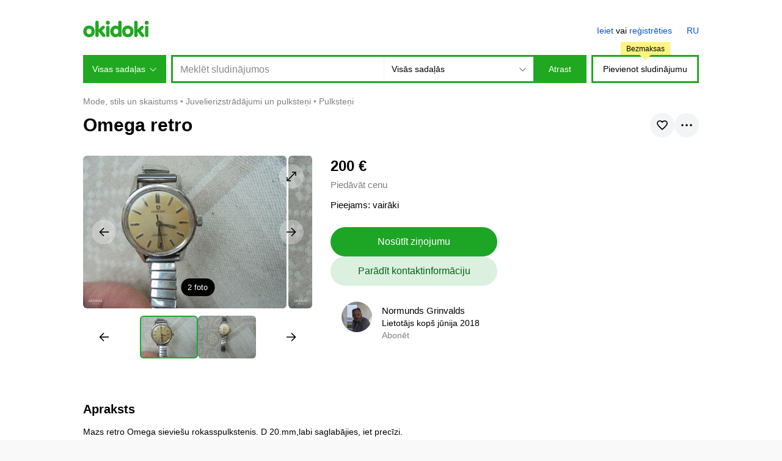

--- FILE ---
content_type: text/html; charset=utf-8
request_url: https://www.okidoki.lv/item/omega-retro/10005108/
body_size: 13388
content:
<!doctype html>
<html lang="lv">
<head>
<meta charset="utf-8">
<title>Omega retro - Ventspils, Ventspils novads, Pulksteņi – okidoki</title>
<meta name="format-detection" content="telephone=no">
<meta property="og:title" content="Omega retro - Ventspils, Ventspils novads, Pulksteņi – okidoki">
<meta property="description" content="Omega retro: sludinājumi okidoki. Mazs retro Omega sieviešu rokasspulkstenis. D 20.mm,labi saglabājies, iet precīzi.">
<meta property="og:description" content="Omega retro: sludinājumi okidoki. Mazs retro Omega sieviešu rokasspulkstenis. D 20.mm,labi saglabājies, iet precīzi.">
<meta property="og:type" content="website">
<meta property="og:site_name" content="okidoki">
<link rel="apple-touch-icon" sizes="180x180" href="/apple-touch-icon.png">
<link rel="icon" type="image/png" sizes="32x32" href="/favicon-32x32.png">
<link rel="icon" type="image/png" sizes="16x16" href="/favicon-16x16.png">
<link rel="manifest" href="/site.webmanifest">
<meta property="og:url" content="https://www.okidoki.lv/item/omega-retro/10005108/">
<meta property="og:image" content="https://img5.okidoki.st/c/7/1/0/610385/10005108/22123181_2.jpg">
<meta property="og:image:width" content="1067">
<meta property="og:image:height" content="800">
<meta name="theme-color" content="#20a820"/>
<link rel="canonical" href="https://www.okidoki.lv/item/omega-retro/10005108/">
<link rel="alternate" media="only screen and (max-width: 640px)" href="https://m.okidoki.lv/item/omega-retro/10005108/">
<link rel="alternate" href="https://www.okidoki.lv/ru/item/omega-retro/10005108/" hreflang="ru">
<link rel="stylesheet" type="text/css" href="/assets/css/packed.04705375a2d8e120e014.css">
<link rel="stylesheet" type="text/css" href="/assets/plugins/ckeditor5/ckeditor5-content.d42f80470763bf6833b1.css">
<script>
var isMobileVer = 0,
   language = 'lv',
   langUrl = '',
   country = 'LV';
window.okidoki = window.okidoki || {};
window.okidoki.userId = '0';
window.okidoki.pageId = '';
window.okidoki.pageRoot = 'item';
</script>
<script src="/assets/plugins/jquery/jquery.min.2c872dbe60f4ba70fb85.js"></script>
<script src="/assets/js/base.min.a05e2aaf4410e27b51bb.js"></script>
<script src="/assets/plugins/sentry/bundle.es5.min.a56f6361747c14bbc01f.js"></script>
<script src="/assets/plugins/protip/protip.min.28857d97dfb3b6333ab5.js"></script>
<script src="/assets/js/common/header.min.300a003e70a2f980c36c.js"></script>
<script src="/assets/js/item/common.min.c853ae54138a8d8b849d.js"></script>
<script src="/assets/js/common/lazyload.min.57c0e5bda79b4ac5247b.js"></script>
<script src="/assets/js/common/floatbanner.min.ae1a0fffa344e84cc39b.js"></script>
<script src="/assets/js/item/loan.min.2e1d28d0afae9b9ee456.js"></script>
<script src="/assets/plugins/fancybox/jquery.fancybox.min.c8389dcc13e7b866152c.js"></script>
<script>(function(w,d,s,l,i){w[l]=w[l]||[];w[l].push({'gtm.start':
new Date().getTime(),event:'gtm.js'});var f=d.getElementsByTagName(s)[0],
j=d.createElement(s),dl=l!='dataLayer'?'&l='+l:'';j.async=true;j.src=
'https://www.googletagmanager.com/gtm.js?id='+i+dl;f.parentNode.insertBefore(j,f);
})(window,document,'script','dataLayer','GTM-K9L95D2');</script>
</head>
<body>
<script>
Sentry.init({
   dsn: 'https://2008644367de451091fb5e83f4d59032@o204319.ingest.sentry.io/1320537',
   release: '20260119103159Z',
   environment: 'production',
   ignoreErrors: ['top.GLOBALS', 'Blocked a frame with origin', 'google.ads.search.Ads', 'TypeError: Failed to fetch', 'TypeError: NetworkError when attempting to fetch resource.', 'TypeError: Cancelled', /non-error promise rejection captured/i, 'Can\'t execute code from a freed script', /^ResizeObserver loop/i, 'Client timeout', /The operation was aborted/i, 'cancelled', 'отменено', /^NetworkError:/i, /^AbortError:/i, 'canceled', 'cancellation'],
   denyUrls: [/extensions\//i, /^chrome:\/\//i, /^resource:\/\//i, /proxyspare/],
   allowUrls: [/^https:\/\/www.okidoki.lv/],
   beforeSend: function (event) {
      if (location.search.indexOf('fbclid') !== -1) return null;
      if (event.culprit && event.culprit.indexOf('gpt/pubads') >= 0) return null;
      return event;
   }
});
if (window.okidoki && window.okidoki.userId && Number(window.okidoki.userId) != 0) Sentry.setUser({ id: window.okidoki.userId });
</script>
<noscript><iframe src="https://www.googletagmanager.com/ns.html?id=GTM-K9L95D2" height="0" width="0" style="display:none;visibility:hidden"></iframe></noscript>
<script type="text/javascript" src="/assets/js/common/wresize.min.2c5c33541170de04bf46.js"></script>
<div class="nonsticky-header">
<div class="content">
<div id="top">
<div class="top-content">
<p id="logo">
<a href="/">
<b>okidoki</b>
<svg xmlns="http://www.w3.org/2000/svg" width="108" height="27" viewBox="0 0 167 42"><title>okidoki</title><path d="M29.29557,27.11812C29.29557,35.40355,23.44936,42,14.6445,42,5.8464,42,0,35.40355,0,27.11812,0,18.83016,5.8464,12.233,14.6445,12.233,23.44936,12.233,29.29557,18.83016,29.29557,27.11812Zm-20.8958,0c0,3.79842,2.22244,6.96446,6.24458,6.96446,4.03255,0,6.24441-3.166,6.24441-6.96446,0-3.80171-2.21186-6.96752-6.24441-6.96752C10.62221,20.1506,8.39977,23.31641,8.39977,27.11812Zm119.61866,0C128.01843,35.40355,122.17222,42,113.36736,42c-8.7981,0-14.6445-6.59645-14.6445-14.88188,0-8.288,5.8464-14.88513,14.6445-14.88513C122.17222,12.233,128.01843,18.83016,128.01843,27.11812Zm-20.8958,0c0,3.79842,2.22244,6.96446,6.24457,6.96446,4.03255,0,6.24442-3.166,6.24442-6.96446,0-3.80171-2.21187-6.96752-6.24442-6.96752C109.34507,20.1506,107.12263,23.31641,107.12263,27.11812ZM30.76825,4.27671a4.22723,4.22723,0,1,1,8.45389,0V22.31312l6.87745-6.70185c1.46194-1.4249,2.71452-2.85,4.76837-2.85a3.891,3.891,0,0,1,4.11735,3.79936c0,1.47815-.97451,2.42819-2.97927,4.32832l-4.54919,4.37978,7.09682,8.76461c.86657,1.05473,2.0079,2.42495,2.0079,3.64015a3.92411,3.92411,0,0,1-4.17625,3.79988c-1.949,0-2.81573-.57879-4.60461-2.79621L39.32682,27.91135h-.10468V37.199a4.22721,4.22721,0,1,1-8.45389,0ZM62.47293,0a5.04128,5.04128,0,0,1,0,10.08256A4.95091,4.95091,0,0,1,57.53,5.04164,4.95258,4.95258,0,0,1,62.47293,0Zm-4.222,17.03565a4.22559,4.22559,0,1,1,8.45061,0V37.199a4.22559,4.22559,0,1,1-8.45061,0ZM97.53643,37.199A4.14612,4.14612,0,0,1,93.311,41.47335a4.36918,4.36918,0,0,1-3.95711-2.639A8.5292,8.5292,0,0,1,82.09036,42c-7.36817,0-13.57853-6.59645-13.57853-14.88188,0-8.288,6.21036-14.88513,13.57853-14.88513a10.02992,10.02992,0,0,1,6.99218,2.3221V4.27671a4.22723,4.22723,0,1,1,8.45389,0Zm-20.574-10.08087c0,3.79842,2.58351,6.96446,6.32158,6.96446,3.73789,0,5.79849-3.166,5.79849-6.96446,0-3.80171-2.0606-6.96752-5.79849-6.96752C79.546,20.1506,76.96247,23.31641,76.96247,27.11812ZM129.74505,4.27671a4.22723,4.22723,0,1,1,8.45389,0V22.31312l6.87767-6.70185c1.46172-1.4249,2.71449-2.85,4.76814-2.85a3.88912,3.88912,0,0,1,4.11754,3.79936c0,1.47815-.97484,2.42819-2.97927,4.32832l-4.54934,4.37978,7.09682,8.76461c.86982,1.05473,2.008,2.42495,2.008,3.64015a3.92009,3.92009,0,0,1-4.17625,3.79988c-1.949,0-2.81588-.57879-4.60479-2.79621l-8.45389-10.76579h-.10468V37.199a4.22721,4.22721,0,1,1-8.45389,0ZM161.468,0a5.04128,5.04128,0,1,1-5.04638,5.04164A5.02979,5.02979,0,0,1,161.468,0Zm-4.22876,17.03565a4.22558,4.22558,0,1,1,8.4506,0V37.199a4.22558,4.22558,0,1,1-8.4506,0Z" fill="#20a820"/></svg>
</a>
</p>
<!-- <div id="locate">
<div class="wrap">
<div id="location">
<p id="current-location"><svg focusable="false" xmlns="http://www.w3.org/2000/svg" width="12" height="12" viewBox="0 0 12 12"><path d="M11.9,0,0,5.3l5.8.8.5,5.5Z"/></svg><span><b>Latvija</b></span></p>
<div id="location-menu">
<div class="bwrap">
<div class="b">
<form class="disablesubmit" action="/" method="post">
<p id="location-search" class="c"><span class="s"><label for="location-value" class="hidden">Atrodiet pilsētu vai novadu</label> <input type="text" size="30" maxlength="50" id="location-value" placeholder="Atrodiet pilsētu vai novadu"></span></p>
</form>
</div>
</div>
</div>
</div>
</div>
</div> -->
<div id="menu">
<div class="auth"><a href="/login/">Ieiet</a> vai <a href="/register/">reģistrēties</a></div>
<ul><li class="lang">
<a href="/ru/item/omega-retro/10005108/" title="По-русски" hreflang="ru" rel="alternate">RU</a>
</li>
</ul>
</div>
</div>
</div>
<form class="disablesubmit" action="/buy/all/" method="get">
<div id="header">
<div id="header-categories">
<p class="button">Visas sadaļas<span></span></p>
<div class="panel">
<ul>
<li>
<p><a href="/auto/">Transports</a></p>
    <div class="subcategories">
    <h3><a href="/auto/">Transports</a></h3>
    <ul>
    <li><a href="/buy/1601/">Automobiļi</a></li><li><a href="/buy/1605/">Cits transports</a></li><li><a href="/buy/16051/">Komerctransports</a></li><li><a href="/buy/1603/">Motocikli</a></li><li><a href="/buy/16053/">Piekabes, kemperi</a></li><li><a href="/buy/1602/">Preces un rezerves daļas</a></li><li><a href="/buy/16052/">Sniega motocikli</a></li><li><a href="/buy/1604/">Ūdens transports</a></li>
    </ul>
    </div>
</li>
<li>
<p><a href="/realty/">Nekustamais īpašums</a></p>
    <div class="subcategories">
    <h3><a href="/realty/">Nekustamais īpašums</a></h3>
    <ul>
    <li><a href="/buy/1505/">Dzīvokļi</a></li><li><a href="/buy/1130/">Garāžas, stāvvietas</a></li><li><a href="/buy/1506/">Istabas</a></li><li><a href="/buy/1502/">Komerciālais nekustamais īpašums</a></li><li><a href="/buy/1504/">Mājas</a></li><li><a href="/buy/1040/">Mājas daļa</a></li><li><a href="/buy/1503/">Zeme</a></li>
    </ul>
    </div>
</li>
<li>
<p><a href="/buy/3612/">Darbs</a></p>
    <div class="subcategories">
    <h3><a href="/buy/3612/">Darbs</a></h3>
    <ul>
    <li><a href="/buy/361268/">Meklē darbu, CV</a></li><li><a href="/buy/361267/">Vakances</a></li>
    </ul>
    </div>
</li>
<li>
<p><a href="/buy/3611/">Dzīvnieki</a></p>
    <div class="subcategories">
    <h3><a href="/buy/3611/">Dzīvnieki</a></h3>
    <ul>
    <li><a href="/buy/361214/">Akvārijs</a></li><li><a href="/buy/361216/">Eksotiskie dzīvnieki</a></li><li><a href="/buy/361215/">Grauzēji</a></li><li><a href="/buy/361212/">Kaķi</a></li><li><a href="/buy/361217/">Lauksaimniecības dzīvnieki</a></li><li><a href="/buy/2017/">Preces mājdzīvniekiem</a></li><li><a href="/buy/361213/">Putni</a></li><li><a href="/buy/1124/">Sapārošana</a></li><li><a href="/buy/361211/">Suņi</a></li>
    </ul>
    </div>
</li>
<li>
<p><a href="/buy/20/">Māja un dārzs</a></p>
    <div class="subcategories">
    <h3><a href="/buy/20/">Māja un dārzs</a></h3>
    <ul>
    <li><a href="/buy/2008/">Dārzs</a></li><li><a href="/buy/2016/">Grilli</a></li><li><a href="/buy/2002/">Gultasveļa</a></li><li><a href="/buy/361241/">Malka, briketes, granulas</a></li><li><a href="/buy/2007/">Mēbeles un interjers</a></li><li><a href="/buy/2012/">Preces un piederumi virtuvei</a></li><li><a href="/buy/2003/">Remonts un celtniecība</a></li><li><a href="/buy/1175/">Sadzīves tehnika</a></li><li><a href="/buy/2006/">Ēdiens un dzērieni</a></li><li><a href="/buy/2025/">Cits</a></li>
    </ul>
    </div>
</li>
<li>
<p><a href="/buy/30/">Mode, stils un skaistums</a></p>
    <div class="subcategories">
    <h3><a href="/buy/30/">Mode, stils un skaistums</a></h3>
    <ul>
    <li><a href="/buy/3011/">Apavi sievietēm</a></li><li><a href="/buy/3006/">Apavi vīriešiem</a></li><li><a href="/buy/3007/">Formas tērpi</a></li><li><a href="/buy/33/">Juvelierizstrādājumi un pulksteņi</a></li><li><a href="/buy/1153/">Karnevālu kostīmi</a></li><li><a href="/buy/3008/">Kāzu apģērbi, aksesuāri</a></li><li><a href="/buy/1060/">Maternitātes apģērbs</a></li><li><a href="/buy/3009/">Sieviešu aksesuāri, somas</a></li><li><a href="/buy/3010/">Sieviešu apģērbi</a></li><li><a href="/buy/361228/">Veselība un skaistums</a></li><li><a href="/buy/3004/">Vīriešu aksesuāri</a></li><li><a href="/buy/3005/">Vīriešu apģērbi</a></li><li><a href="/buy/3013/">Citi apģērbi</a></li>
    </ul>
    </div>
</li>
<li>
<p><a href="/buy/35/">Pakalpojumi</a></p>
    <div class="subcategories">
    <h3><a href="/buy/35/">Pakalpojumi</a></h3>
    <ul>
    <li><a href="/buy/361262/">Apbedīšanas pakalpojumi</a></li><li><a href="/buy/3503/">Apģērbi un juvelierizstrādājumi pēc pasūtījuma</a></li><li><a href="/buy/361282/">Apģērbu un apavu remonts</a></li><li><a href="/buy/1194/">Aukles, slimnieku kopējas</a></li><li><a href="/buy/1243/">Biznesa pakalpojumi</a></li><li><a href="/buy/3507/">Celtniecība un remonts</a></li><li><a href="/buy/361266/">Dzīvnieku kopšana</a></li><li><a href="/buy/361265/">Dārzs un labiekārtošana</a></li><li><a href="/buy/3604/">Dāvanas, pasākumi</a></li><li><a href="/buy/3603/">Fotogrāfija, video</a></li><li><a href="/buy/3504/">Grafika un logotipi</a></li><li><a href="/buy/361285/">Iekārtas, ražošana</a></li><li><a href="/buy/3506/">Iespiešana</a></li><li><a href="/buy/3508/">Internets, datori</a></li><li><a href="/buy/3502/">Izklaides</a></li><li><a href="/buy/361264/">Lombardi un pirkšana</a></li><li><a href="/buy/361280/">Medicīna</a></li><li><a href="/buy/3505/">Mediji, apstrāde, kopijas</a></li>
    </ul>
    </div>
</li>
<li>
<p><a href="/buy/19/">Preces bērniem</a></p>
    <div class="subcategories">
    <h3><a href="/buy/19/">Preces bērniem</a></h3>
    <ul>
    <li><a href="/buy/1901/">Aprīkojums</a></li><li><a href="/buy/1106/">Autiņbiksītes un podi</a></li><li><a href="/buy/1904/">Automašīnu sēdekļi</a></li><li><a href="/buy/1216/">Bērnu aksesuāri</a></li><li><a href="/buy/1132/">Bērnu apavi</a></li><li><a href="/buy/3001/">Bērnu apģērbi</a></li><li><a href="/buy/1907/">Bērnu grāmatas</a></li><li><a href="/buy/1906/">Bērnu mēbeles</a></li><li><a href="/buy/1902/">Drošība un veselība</a></li><li><a href="/buy/1903/">Peldēšanās</a></li><li><a href="/buy/1905/">Pārtika</a></li><li><a href="/buy/1908/">Ratiņi</a></li><li><a href="/buy/361240/">Ratiņu piederumi</a></li><li><a href="/buy/1909/">Rotaļlietas</a></li><li><a href="/buy/1910/">Cits</a></li>
    </ul>
    </div>
</li>
<li>
<p><a href="/buy/26/">Elektronika</a></p>
    <div class="subcategories">
    <h3><a href="/buy/26/">Elektronika</a></h3>
    <ul>
    <li><a href="/buy/2606/">Audio un video</a></li><li><a href="/buy/2513/">Biroja aprīkojums un palīgmateriāli</a></li><li><a href="/buy/25/">Datoram preces</a></li><li><a href="/buy/361235/">Drones, quadcopters</a></li><li><a href="/buy/2502/">Galda datori</a></li><li><a href="/buy/2609/">Ietaise un aksesuāri</a></li><li><a href="/buy/13/">Kameras un foto</a></li><li><a href="/buy/2503/">Piezīmjdatori</a></li><li><a href="/buy/2514/">Planšetdatori, iPads un e-lasītāji</a></li><li><a href="/buy/14/">Telefoni</a></li><li><a href="/buy/22/">Videospēles, konsoles</a></li><li><a href="/buy/361222/">Viedie pulksteņi, fitnesa aproces</a></li><li><a href="/buy/2617/">Cits</a></li>
    </ul>
    </div>
</li>
<li>
<p><a href="/buy/23/">Izklaides un hobiji</a></p>
    <div class="subcategories">
    <h3><a href="/buy/23/">Izklaides un hobiji</a></h3>
    <ul>
    <li><a href="/buy/10/">Amatniecība</a></li><li><a href="/buy/18/">Biļetes</a></li><li><a href="/buy/29/">Ceļojumi un atpūta</a></li><li><a href="/buy/1131/">Dāvanu kartes</a></li><li><a href="/buy/361223/">Galda spēles</a></li><li><a href="/buy/24/">Grāmatas un žurnāli</a></li><li><a href="/buy/32/">Kino un DVD</a></li><li><a href="/buy/361236/">Kolekcionēšana</a></li><li><a href="/buy/28/">Mūzika</a></li><li><a href="/buy/34/">Mūzikas instrumenti</a></li><li><a href="/buy/3609/">Tabakas smēķēšana</a></li>
    </ul>
    </div>
</li>
<li>
<p><a href="/buy/17/">Biznesam</a></p>
    <div class="subcategories">
    <h3><a href="/buy/17/">Biznesam</a></h3>
    <ul>
    <li><a href="/buy/2023/">Darbības bizness</a></li><li><a href="/buy/1246/">Uzņēmuma aprīkojums</a></li>
    </ul>
    </div>
</li>
<li>
<p><a href="/buy/31/">Sporta inventārs</a></p>
    <div class="subcategories">
    <h3><a href="/buy/31/">Sporta inventārs</a></h3>
    <ul>
    <li><a href="/buy/3110/">Daivings</a></li><li><a href="/buy/1275/">Daiļslidošana</a></li><li><a href="/buy/3105/">Fitness</a></li><li><a href="/buy/3106/">Golfs</a></li><li><a href="/buy/361227/">Hokejs</a></li><li><a href="/buy/3104/">Jāšanas sports</a></li><li><a href="/buy/3108/">Makšķerēšana</a></li><li><a href="/buy/3107/">Medības</a></li><li><a href="/buy/1170/">Peintbols un airsoft</a></li><li><a href="/buy/361226/">Rutuliniai žaidimai</a></li><li><a href="/buy/1282/">Skrejritenis un giroskūteris</a></li><li><a href="/buy/1169/">Skrituļslidas</a></li><li><a href="/buy/3111/">Slēpes un sniega dēļi</a></li><li><a href="/buy/3102/">Sporta apavi</a></li><li><a href="/buy/3101/">Sporta apģērbi</a></li><li><a href="/buy/361239/">Sporta uzturs</a></li><li><a href="/buy/1279/">Sērfošana</a></li><li><a href="/buy/3109/">Teniss</a></li>
    </ul>
    </div>
</li>
<li class="all"><a href="/buy/">Visas sadaļas</a></li>
</ul>
</div>
</div>
<div id="header-search">
<div class="wrap">
<div class="query"><input id="search_query" name="query" type="text" value="" size="60" maxlength="100" autocomplete="off" placeholder="Meklēt sludinājumos" data-query=""></div>
<div class="categories">
<div class="oselect">
<div class="oselect-wrap">
<p><span class="oselect-title-wrap"><span class="oselect-title">Visās sadaļās</span><span class="oselect-arrow"><svg focusable="false" width="11" height="6" viewBox="0 0 11 6"><path d="M5.5,5.99707.21.707.917,0,5.5,4.583,10.083,0l.707.707Z"/></svg></span></span></p>
<div class="oselect-holder">
<div class="oselect-holder-wrap">
<div>
<select name="c">
<option value="0" selected>Visās sadaļās</option>
<option value="3612">Darbs</option>
<option value="3611">Dzīvnieki</option>
<option value="26">Elektronika</option>
<option value="23">Izklaides un hobiji</option>
<option value="30">Mode, stils un skaistums</option>
<option value="20">Māja un dārzs</option>
<option value="15">Nekustamais īpašums</option>
<option value="35">Pakalpojumi</option>
<option value="19">Preces bērniem</option>
<option value="31">Sporta inventārs</option>
<option value="16">Transports</option>
<option value="17">Biznesam</option>
</select>
</div>
</div>
</div>
</div>
</div>
</div>
<p class="button"><input type="submit" value="Atrast"></p>
</div>
</div>
<div id="header-add">
<p><a href="/my/items/add/" class="js-gt-cil">Pievienot sludinājumu</a> <small><i>Bezmaksas</i></small></p>
</div>
</div>
</form>
</div>
</div>
<div id="page">
<!-- <script>
var locationData = {
   linkRegionAll: { text:'Visi sludinājumi', url:'/?gid=0' },
   linkRegionOnly: { text:'Visi novada sludinājumi' },
   linkRegionChange: { text:'Nomainīt novadu' },
   regionPager: { textPrev: 'Iepriekšējie', textNext: 'Nākamie', total:2 }
}
</script> -->
<div class="content">
<ul class="breadcrumbs">
<li class="home"><a href="/">Sludinājumi</a></li>
<li itemprop="itemListElement" itemscope itemtype="http://schema.org/ListItem">
<a itemprop="item" href="/buy/30/"><span itemprop="name">Mode, stils un skaistums</span></a>
<meta itemprop="position" content="1">
</li>
<li itemprop="itemListElement" itemscope itemtype="http://schema.org/ListItem">
<a itemprop="item" href="/buy/33/"><span itemprop="name">Juvelierizstrādājumi un pulksteņi</span></a>
<meta itemprop="position" content="2">
</li>
<li itemprop="itemListElement" itemscope itemtype="http://schema.org/ListItem">
<a itemprop="item" href="/buy/3316/"><span itemprop="name">Pulksteņi</span></a>
<meta itemprop="position" content="3">
</li>
</ul>
<script>
var galleryAdLeft = "",
    galleryAdRight = "",
    alertLocale = {
        removeMessage: 'Jūs esat pārliecināts?',
        cancel: 'Atcelt',
        confirm: 'OK'
    };
</script>
<div id="item_wrapper" class="item-wrapper" itemscope itemtype="http://schema.org/Product" data-item="10005108" data-offer-response-realty="<b>Paldies!</b> <br/><br/>Jūsu pieteikums ir veiksmīgi nosūtīts oki<i>doki</i> partneriem. <br/>Ar jums sazināsies tuvākajā laikā, lai apspriestu iespējamo piedāvājumu par jūsu nekustamo īpašumu." data-offer-response-transport="<b>Paldies!</b> <br/><br/>Jūsu pieteikums ir veiksmīgi nosūtīts oki<i>doki</i> partneriem. <br/>Ar jums sazināsies tuvākajā laikā, lai apspriestu iespējamo piedāvājumu par aizdevumu pret jūsu transportlīdzekļa ķīlu.">
<div class="item-top">
    <div class="item-title">
        <h1 itemprop="name">Omega retro</h1>
        <div id="tooltip-item-tools" class="hidden">
            <div class="item-title__tool-popup">
                <ul>
                    <li class="item-title__tool-item js-clipboard" data-response="Saite nokopēta">
                        <svg width="16" height="16" viewBox="0 0 16 16" fill="none" stroke="currentColor" stroke-width="1.7"  stroke-miterlimit="10" xmlns="http://www.w3.org/2000/svg">
                            <path d="M6.93998 9.05998C6.15998 8.27998 6.15998 7.00998 6.93998 6.22998L10.48 2.68998C11.26 1.90998 12.53 1.90998 13.31 2.68998C14.09 3.46998 14.09 4.73998 13.31 5.51998L11.19 7.63998"/>
                            <path d="M9.05998 6.93994C9.83998 7.71994 9.83998 8.98994 9.05998 9.76994L5.51998 13.3099C4.73998 14.0899 3.46998 14.0899 2.68998 13.3099C1.90998 12.5299 1.90998 11.2599 2.68998 10.4799L4.80998 8.35994"/>
                        </svg>
                        <span>Kopēt saiti</span>
                    </li>
                    <li class="item-title__tool-item item-title__tool-item--report js-report" data-report="10005108">
                        <svg width="16" height="16" viewBox="0 0 16 16" fill="none" stroke="currentColor" stroke-width="1.7"  stroke-linecap="round" xmlns="http://www.w3.org/2000/svg">
                            <path d="M2 1V15"/>
                            <path d="M4 8.5H7.5C8.82 8.5 6.13 10.5 8 10.5H14C12.86 8.28 12.78 6.62 14 4.5H8.3C6.69 4.5 9.1 2.5 7.8 2.5H4C6.4 5.48 4 8.5 4 8.5Z"/>
                        </svg>
                        <span>Paziņojums par pārkāpumu</span>
                    </li>
                </ul>
            </div>
        </div>
        <div id="report_modal_content" class="hidden">
            <div class="ok-modal report-modal">
                <div class="ok-modal__header"><h4>Paziņojums par pārkāpumu</h4></div>
                <div class="ok-modal__content">
                    <div class="modal-form">
                        <form action="/item/omega-retro/10005108/report/" method="post" class="disablesubmit">
                            <input type="hidden" name="p" value="1">
                            <div class="layer layer-last report-message ok-input">
                                <textarea name="description" rows="4" placeholder="Sīkāk par pārkāpumu"></textarea>
                            </div>
                            <div class="ok-modal__buttons buttons">
                                <div><button class="ok-button ok-button--100 ok-button--grey report-step-back" type="button"><span>Atpakaļ</span></button></div>
                                <div><button class="ok-button ok-button--100 ok-button--primary" type="submit" disabled><span>Nosūtīt</span></button></div>
                            </div>
                        </form>
                    </div>
                    <div class="report-sent hidden">
                        <div class="msg-sent">
                            <div class="sent-image">
                                <svg height="100" viewBox="1 -40 511.99892 511" width="100" xmlns="http://www.w3.org/2000/svg"><path d="m470.109375.5h-428.21875c-23.097656 0-41.890625 18.789062-41.890625 41.890625v272.566406c0 23.097657 18.792969 41.890625 41.890625 41.890625h148.574219l52.59375 69.0625c3.078125 4.039063 7.863281 6.410156 12.945312 6.410156 5.078125 0 9.867188-2.371093 12.945313-6.410156l52.59375-69.0625h148.566406c23.097656 0 41.890625-18.792968 41.890625-41.890625v-272.566406c0-23.101563-18.792969-41.890625-41.890625-41.890625zm9.347656 314.457031c0 5.152344-4.191406 9.347657-9.347656 9.347657h-156.628906c-5.078125 0-9.867188 2.371093-12.945313 6.410156l-44.53125 58.480468-44.53125-58.480468c-3.078125-4.039063-7.867187-6.410156-12.945312-6.410156h-156.640625c-5.152344 0-9.34375-4.195313-9.34375-9.347657v-272.566406c0-5.15625 4.191406-9.347656 9.34375-9.347656h428.222656c5.152344 0 9.347656 4.191406 9.347656 9.347656zm0 0"/><path d="m318.53125 118.84375-83.1875 83.1875-41.875-41.875c-6.355469-6.355469-16.65625-6.355469-23.011719 0-6.355469 6.351562-6.355469 16.65625 0 23.007812l53.378907 53.382813c3.179687 3.175781 7.34375 4.765625 11.507812 4.765625 4.160156 0 8.328125-1.589844 11.503906-4.765625l94.691406-94.695313c6.355469-6.355468 6.355469-16.65625 0-23.011718-6.351562-6.351563-16.652343-6.351563-23.007812.003906zm0 0"/></svg>
                            </div>
                            <div>
                                <div class="sent-text"><p>Paldies par palīdzību!</p></div>
                                <p>Tādi apelācija padara vietni oki<i>doki</i> labāku.</p>
                            </div>
                        </div>
                        <div class="autoclose"></div>
                    </div>
                </div>
            </div>
        </div>
        <div class="item-title__buttons">
            <button id="item-favorite" class="ok-round-button ok-round-button--favorites">
                <div class="a">
                    <svg width="24" height="24" viewBox="0 0 24 24" fill="none" xmlns="http://www.w3.org/2000/svg">
                        <path d="M15.6364 5C13.4545 5 12 7.1 12 7.1C12 7.1 10.5455 5 8.36364 5C4.72727 5 4 7.8 4 9.2C4 12 7.63636 14.8 12 19C16.3636 14.8 20 12 20 9.2C20 7.8 19.2727 5 15.6364 5Z" stroke="currentColor" stroke-width="1.7"/>
                    </svg>
                    <svg width="24" height="24" viewBox="0 0 24 24" fill="currentColor" xmlns="http://www.w3.org/2000/svg">
                        <path d="M15.6364 5C13.4545 5 12 7.1 12 7.1C12 7.1 10.5455 5 8.36364 5C4.72727 5 4 7.8 4 9.2C4 12 7.63636 14.8 12 19C16.3636 14.8 20 12 20 9.2C20 7.8 19.2727 5 15.6364 5Z" stroke="currentColor" stroke-width="1.7"/>
                    </svg>
                </div>
            </button>
            <button id="tools_button" class="ok-round-button ok-round-button--tools protip" data-pt-title="#tooltip-item-tools" data-pt-arrow="false" data-pt-classes="protip-container--tools" data-pt-position="bottom-right" data-pt-interactive="true" data-pt-trigger="click">
                <svg width="24" height="24" viewBox="0 0 24 24" fill="currentColor" xmlns="http://www.w3.org/2000/svg">
                    <path d="M12 13.75C12.9665 13.75 13.75 12.9665 13.75 12C13.75 11.0335 12.9665 10.25 12 10.25C11.0335 10.25 10.25 11.0335 10.25 12C10.25 12.9665 11.0335 13.75 12 13.75Z" fill="black"/>
                    <path d="M5 13.75C5.9665 13.75 6.75 12.9665 6.75 12C6.75 11.0335 5.9665 10.25 5 10.25C4.0335 10.25 3.25 11.0335 3.25 12C3.25 12.9665 4.0335 13.75 5 13.75Z" fill="black"/>
                    <path d="M19 13.75C19.9665 13.75 20.75 12.9665 20.75 12C20.75 11.0335 19.9665 10.25 19 10.25C18.0335 10.25 17.25 11.0335 17.25 12C17.25 12.9665 18.0335 13.75 19 13.75Z" fill="black"/>
                </svg>
            </button>
        </div>
    </div>
</div>
<div class="item-page" data-root-id="30" data-sub-id="3316">
<div class="left-column">
<div class="item-wrap">
<div class="top-info__wrapper">
<div class="top-info__column top-info__column--left">
<div class="item-main with-photos">
<div class="item-photos" data-photos="" data-alt-photo=" ($%&nbsp;no&nbsp;2)" data-alt-video=" (video)">
		<div class="item-photos__main" data-photos="main">
				<div class="item-photos__track item-photos__track--main" data-photos="main-list">
				</div>
				<ul class="item-photos__tags">
                    <li class="item-photos__tag item-photos__tag--image item-photos__tag--active" data-photos="btn-fullscreen" data-item="current">
                        <button class="ok-button"><span class="item-photos__counter item-photos__counter--current"></span><span class="item-photos__counter item-photos__counter--total">2</span>&nbsp;<span>foto</span></button>
                    </li>
				</ul>
				<button class="item-photos__button item-photos__button--fullscreen" data-photos="btn-fullscreen" data-item="current">
						<svg width="16" height="16" viewBox="0 0 16 16" fill="none" stroke="currentColor" stroke-width="1.7" xmlns="http://www.w3.org/2000/svg"><path d="M9 1H15V7"/><path d="M2 14L14 2" stroke-linecap="square"/><path d="M7 15L1 15L0.999999 9"/></svg>
				</button>
				<button class="item-photos__button item-photos__button--prev hidden" data-photos="btn-nav" data-direction="prev">
						<svg width="16" height="16" viewBox="0 0 16 16" fill="none" stroke="currentColor" stroke-width="1.7" xmlns="http://www.w3.org/2000/svg"><path d="M8 14.5L1.5 8L8 1.5" stroke-miterlimit="10"/><path d="M2 8H16"/></svg>
				</button>
				<button class="item-photos__button item-photos__button--next hidden" data-photos="btn-nav" data-direction="next">
						<svg width="16" height="16" viewBox="0 0 16 16" fill="none" stroke="currentColor" stroke-width="1.7" xmlns="http://www.w3.org/2000/svg"><path d="M8 14.5L1.5 8L8 1.5" stroke-miterlimit="10"/><path d="M2 8H16"/></svg>
				</button>
		</div>
		<div class="item-photos__sub" data-photos="thumbnails" style="display: none">
				<div class="item-photos__track item-photos__track--subnav" data-photos="thumbnails-list">
								<div class="initial"  style="cursor: pointer">
									<img src="https://img5.okidoki.st/c/7/1/0/610385/10005108/22123181_6.jpg" height="95" width="70" alt="Omega retro (1 foto no 2)"/>
								</div>
								<div  style="cursor: pointer">
									<img src="https://img5.okidoki.st/c/7/1/0/610385/10005108/22123182_6.jpg" height="95" width="70" alt="Omega retro (2 foto no 2)"/>
								</div>
				</div>
				<button class="item-photos__button item-photos__button--prev hidden" data-photos="btn-nav" data-direction="prev">
						<svg width="16" height="16" viewBox="0 0 16 16" fill="none" stroke="currentColor" stroke-width="1.7" xmlns="http://www.w3.org/2000/svg"><path d="M8 14.5L1.5 8L8 1.5" stroke-miterlimit="10"/><path d="M2 8H16"/></svg>
				</button>
				<button class="item-photos__button item-photos__button--next hidden" data-photos="btn-nav" data-direction="next">
						<svg width="16" height="16" viewBox="0 0 16 16" fill="none" stroke="currentColor" stroke-width="1.7" xmlns="http://www.w3.org/2000/svg"><path d="M8 14.5L1.5 8L8 1.5" stroke-miterlimit="10"/><path d="M2 8H16"/></svg>
				</button>
		</div>
</div>
<script>
		const $thumbnails = $('[data-photos="thumbnails"]');
		if ($thumbnails.find('li').length > 1 || $('[data-item="youtube"]').length) {
				$thumbnails.show();
		}
</script>
</div>
<!-- featured parameters -->
<!-- end of featured parameters -->
</div>
<div class="top-info__column top-info__column--right">
<div class="user-info-wrapper">
<!-- right info section -->
<!-- price block -->
<div class="item-price" itemprop="offers">
<div class="item-price-content">
<p class="price">200 €</p>
</div>
<p class="hidden"><span itemprop="priceCurrency" content="EUR">€</span> <span itemprop="price">200.00</span></p>
<div itemprop="offers" itemscope itemtype="http://schema.org/Offer">
<p class="bestoffer"><span class="js-redirect-item" data-redirect="/login/?r=item/omega-retro/10005108/?request=bestoffer">Piedāvāt cenu</span></p>
</div>
<p class="item-price-details visible">
    <span>Pieejams: vairāki</span>
</p>
</div>
<!-- deposit block -->
<!-- contacts block -->
<div class="user-info">
    <div>
                <button class="ok-button ok-button--100 ok-button--medium ok-button--primary js-redirect-item js-gt-message" data-redirect="/my/messages/compose/01cgtyxkc0ww0dky8tjyar3g7v/?item=10005108">
                    <span>Nosūtīt ziņojumu</span>
                </button>
                <div id="advice_modal_content" class="hidden">
                    <div class="ok-modal advice-modal">
                        <div class="ok-modal__content">
                            <div class="advice-number-wrapper">
                                <h3>Normunds Grinvalds</h3>
                                <h2><a id="advice_number" href="#"></a></h2>
                            </div>
                            <p>Sakiet, ka atradāt šo sludinājumu vietnē oki<i>doki</i>. <br/>Nepiekrītiet prasībai veikt priekšapmaksu.</p>
                        </div>
                        <div class="ok-modal__content ok-modal__content--separated">
                            <div class="user-block__visible">
                                <div class="avatar-initials">
<img src="https://img7.okidoki.st/a/7/1/0/610385/40714_1.jpg" alt="NG">
</div>
                                <ul class="user-block__details">
                                    <li class="user-block__name">Normunds Grinvalds</li>
                                    <li>Lietotājs kopš jūnija&nbsp;2018</li>
                                </ul>
                            </div>
                        </div>
                    </div>
                </div>
                <button id="request_contacts" class="ok-button ok-button--100 ok-button--medium ok-button--secondary js-tga" data-item="10005108">
                    <span>Parādīt kontaktinformāciju</span>
                </button>
    </div>
<!-- user info block -->
    <div class="user-block">
        <div class="user-block__visible">
            <div class="avatar-initials">
<img src="https://img7.okidoki.st/a/7/1/0/610385/40714_1.jpg" alt="NG">
</div>
            <ul class="user-block__details">
                <li class="user-block__name a">Normunds Grinvalds</li>
                <li>Lietotājs kopš jūnija&nbsp;2018</li>
                <li class="user-block__subscribe">
                    <span>Abonēt</span>
                </li>
            </ul>
        </div>
        <div class="user-block__popup">
            <div class="user-block__popup-content">
                <div class="user-block__visible">
                    <div class="avatar-initials">
<img src="https://img7.okidoki.st/a/7/1/0/610385/40714_1.jpg" alt="NG">
</div>
                    <ul class="user-block__details">
                        <li class="user-block__name">Normunds Grinvalds</li>
                        <li>Lietotājs kopš jūnija&nbsp;2018</li>
                        <li class="user-block__feedback">
                            <span class="js-feedback-score" data-score="0"></span>
                            <div class="user-block__feedback-outer">
                                <div class="user-block__feedback-inner" style="width:0%;"></div>
                            </div>
                        </li>
                        <li class="user-block__subscribe">
                            <div class="user-favorite" data-text-target=".user-block__subscribe span">
                                <span class="a"><span>Abonēt</span></span>
                            </div>
                        </li>
                    </ul>
                </div>
            </div>
            <script>
            $('.user-favorite').favorite({item:10005108, user:'01cgtyxkc0ww0dky8tjyar3g7v'});
            </script>
            <div class="user-block__popup-footer">
                <a href="/buy/all/?user=01cgtyxkc0ww0dky8tjyar3g7v">104 lietotāju sludinājums</a>
            </div>
        </div>
    </div>
</div>
</div>
<div class="user-info-buffer"></div>
</div>
</div>
<div class="details">
<div>
<div id="description">
<div>
<div>
<div class="item-section-heading-wrapper">
    <h3 class="item-section-heading">Apraksts</h3>
</div>
<div class="description ck-content" itemprop="description">
    <div class="description-limiter">
        <div class="limiter-content">
            <div class="item-description-text ck-content"><p>Mazs retro Omega sieviešu rokasspulkstenis. D 20.mm,labi saglabājies, iet precīzi.</p></div>
            <div class="a hidden description-trigger">
                <span class="text">
                    <span>Parādīt vairāk</span>
                    <svg width="16" height="16" viewBox="0 0 16 16" fill="none" stroke="currentColor" stroke-width="1.7" stroke-miterlimit="10" xmlns="http://www.w3.org/2000/svg">
                        <path d="M14.5 5.5L8 12L1.5 5.5"/>
                    </svg>
                </span>
                <span class="shadow"></span>
            </div>
        </div>
    </div>
</div>
</div>
<div>
<!-- regular parameters -->
<!-- end of regular parameters -->
</div>
</div>
<div class="location">
<h3 class="item-section-heading">Atrašanās vieta</h3>
<div class="data" itemprop="availableAtOrFrom" itemscope itemtype="http://schema.org/Place">
<div class="marker">
    <svg width="20" height="20" viewBox="0 0 20 20" fill="none" stroke="currentColor" stroke-width="1.7" stroke-linejoin="round" xmlns="http://www.w3.org/2000/svg">
        <path d="M15.25 7.05C15.25 10.93 10 18 10 18C10 18 4.75 10.93 4.75 7.05C4.75 4.17 7.06 2 10 2C12.94 2 15.25 4.18 15.25 7.05Z"/>
        <path d="M10 8C9.17 8 8.5 7.33 8.5 6.5C8.5 5.67 9.17 5 10 5C10.83 5 11.5 5.67 11.5 6.5C11.5 7.33 10.83 8 10 8Z"/>
    </svg>
    <span itemprop="address">Ventspils, Ventspils novads</span>
</div>
</div>
</div>
</div>
</div>
</div>
</div>
<div class="stats-views">
    <div class="stats-views__item">
        <p>№<span itemprop="productID">10005108</span></p>
    </div>
    <div class="stats-views__item">
        <span>19.01.2026</span>
    </div>
    <div class="stats-views__item protip" data-pt-title="Apskatījuši lietotāji">
        <span>1889&nbsp;Kopā, +1&nbsp;šodien</span>
    </div>
</div>
</div>
<div class="right-column">
<div class="right-column-ad-placeholder"></div>
</div>
</div>
<div class="similar">
<h3 class="item-section-heading">Līdzīgi sludinājumi</h3>
<div class="classifieds classifieds--gallery classifieds--similar">
    <ul>
            <li class="classifieds__item">
    <div class="offer-card offer-card--similar">
      <div class="offer-card__inner">
        <div class="offer-card__image">
          <a class="offer-card__image-link" href="/item/omega-seamaster-600/10273017/" title="Omega Seamaster 600">
              <div class="hidden photos" data-photos='[{"photoFullsize_width":800,"pnr":1,"photoPreview_src":"https://img8.okidoki.st/c/7/1/0/610385/10273017/22788511_8.jpg","photoPreview_width":500,"photoFullsize_height":800,"if_main":true,"id":22788511,"photoPreview_height":500,"photoThumbnail_src":"https://img8.okidoki.st/c/7/1/0/610385/10273017/22788511_6.jpg","if_loader":false,"photoFullsize_src":"https://img8.okidoki.st/c/7/1/0/610385/10273017/22788511_2.jpg"},{"photoFullsize_width":800,"pnr":2,"photoPreview_src":"https://img6.okidoki.st/c/7/1/0/610385/10273017/22788512_8.jpg","photoPreview_width":500,"photoFullsize_height":800,"if_main":false,"id":22788512,"photoPreview_height":500,"photoThumbnail_src":"https://img6.okidoki.st/c/7/1/0/610385/10273017/22788512_6.jpg","if_loader":false,"photoFullsize_src":"https://img6.okidoki.st/c/7/1/0/610385/10273017/22788512_2.jpg"},{"photoFullsize_width":800,"pnr":3,"photoPreview_src":"https://img8.okidoki.st/c/7/1/0/610385/10273017/22788513_8.jpg","photoPreview_width":500,"photoFullsize_height":800,"if_main":false,"id":22788513,"photoPreview_height":500,"photoThumbnail_src":"https://img8.okidoki.st/c/7/1/0/610385/10273017/22788513_6.jpg","if_loader":false,"photoFullsize_src":"https://img8.okidoki.st/c/7/1/0/610385/10273017/22788513_2.jpg"}]'> </div>
              <noscript>
                <img src="https://img8.okidoki.st/c/7/1/0/610385/10273017/22788511_8.jpg" alt="Omega Seamaster 600" />
              </noscript>
              <img src="/i/common/px.gif" data-src="https://img8.okidoki.st/c/7/1/0/610385/10273017/22788511_8.jpg" alt="Omega Seamaster 600" />
          </a>
        </div>
        <div class="offer-card__content">
          <div class="offer-card__desc">
            <div class="offer-card__price price">
              <span class="offer-card__price-value">
                  670 €
              </span>
            </div>
            <h3 class="offer-card__title">
              <a class="offer-card__title-link" href="/item/omega-seamaster-600/10273017/">
                <span class="offer-card__title-inner">Omega Seamaster 600</span>
              </a>
            </h3>
          </div>
        </div>
      </div>
    </div>
</li>
            <li class="classifieds__item">
    <div class="offer-card offer-card--similar">
      <div class="offer-card__inner">
        <div class="offer-card__image">
          <a class="offer-card__image-link" href="/item/omega-de-ville/9603206/" title="Omega de ville">
              <div class="hidden photos" data-photos='[{"photoFullsize_width":720,"pnr":1,"photoPreview_src":"https://img8.okidoki.st/c/7/1/0/610385/9603206/21144845_8.jpg","photoPreview_width":450,"photoFullsize_height":800,"if_main":true,"id":21144845,"photoPreview_height":500,"photoThumbnail_src":"https://img8.okidoki.st/c/7/1/0/610385/9603206/21144845_6.jpg","if_loader":false,"photoFullsize_src":"https://img8.okidoki.st/c/7/1/0/610385/9603206/21144845_2.jpg"},{"photoFullsize_width":800,"pnr":2,"photoPreview_src":"https://img5.okidoki.st/c/7/1/0/610385/9603206/21144846_8.jpg","photoPreview_width":500,"photoFullsize_height":800,"if_main":false,"id":21144846,"photoPreview_height":500,"photoThumbnail_src":"https://img5.okidoki.st/c/7/1/0/610385/9603206/21144846_6.jpg","if_loader":false,"photoFullsize_src":"https://img5.okidoki.st/c/7/1/0/610385/9603206/21144846_2.jpg"},{"photoFullsize_width":895,"pnr":3,"photoPreview_src":"https://img7.okidoki.st/c/7/1/0/610385/9603206/21144847_8.jpg","photoPreview_width":559,"photoFullsize_height":800,"if_main":false,"id":21144847,"photoPreview_height":500,"photoThumbnail_src":"https://img7.okidoki.st/c/7/1/0/610385/9603206/21144847_6.jpg","if_loader":false,"photoFullsize_src":"https://img7.okidoki.st/c/7/1/0/610385/9603206/21144847_2.jpg"}]'> </div>
              <noscript>
                <img src="https://img8.okidoki.st/c/7/1/0/610385/9603206/21144845_8.jpg" alt="Omega de ville" />
              </noscript>
              <img src="/i/common/px.gif" data-src="https://img8.okidoki.st/c/7/1/0/610385/9603206/21144845_8.jpg" alt="Omega de ville" />
          </a>
        </div>
        <div class="offer-card__content">
          <div class="offer-card__desc">
            <div class="offer-card__price price">
              <span class="offer-card__price-value">
                  400 €
              </span>
            </div>
            <h3 class="offer-card__title">
              <a class="offer-card__title-link" href="/item/omega-de-ville/9603206/">
                <span class="offer-card__title-inner">Omega de ville</span>
              </a>
            </h3>
          </div>
        </div>
      </div>
    </div>
</li>
            <li class="classifieds__item">
    <div class="offer-card offer-card--similar">
      <div class="offer-card__inner">
        <div class="offer-card__image">
          <a class="offer-card__image-link" href="/item/omega/9062748/" title="Omega">
              <div class="hidden photos" data-photos='[{"photoFullsize_width":600,"pnr":1,"photoPreview_src":"https://img8.okidoki.st/c/7/1/0/610385/9062748/19827707_8.jpg","photoPreview_width":375,"photoFullsize_height":800,"if_main":true,"id":19827707,"photoPreview_height":500,"photoThumbnail_src":"https://img8.okidoki.st/c/7/1/0/610385/9062748/19827707_6.jpg","if_loader":false,"photoFullsize_src":"https://img8.okidoki.st/c/7/1/0/610385/9062748/19827707_2.jpg"}]'> </div>
              <noscript>
                <img src="https://img8.okidoki.st/c/7/1/0/610385/9062748/19827707_8.jpg" alt="Omega" />
              </noscript>
              <img src="/i/common/px.gif" data-src="https://img8.okidoki.st/c/7/1/0/610385/9062748/19827707_8.jpg" alt="Omega" />
          </a>
        </div>
        <div class="offer-card__content">
          <div class="offer-card__desc">
            <div class="offer-card__price price">
              <span class="offer-card__price-value">
                  180 €
              </span>
            </div>
            <h3 class="offer-card__title">
              <a class="offer-card__title-link" href="/item/omega/9062748/">
                <span class="offer-card__title-inner">Omega</span>
              </a>
            </h3>
          </div>
        </div>
      </div>
    </div>
</li>
            <li class="classifieds__item">
    <div class="offer-card offer-card--similar">
      <div class="offer-card__inner">
        <div class="offer-card__image">
          <a class="offer-card__image-link" href="/item/omega-geneve/10431529/" title="Omega Geneve">
              <div class="hidden photos" data-photos='[{"photoFullsize_width":849,"pnr":1,"photoPreview_src":"https://img6.okidoki.st/c/7/1/0/610385/10431529/23204279_8.jpg","photoPreview_width":531,"photoFullsize_height":800,"if_main":true,"id":23204279,"photoPreview_height":500,"photoThumbnail_src":"https://img6.okidoki.st/c/7/1/0/610385/10431529/23204279_6.jpg","if_loader":false,"photoFullsize_src":"https://img6.okidoki.st/c/7/1/0/610385/10431529/23204279_2.jpg"},{"photoFullsize_width":729,"pnr":2,"photoPreview_src":"https://img8.okidoki.st/c/7/1/0/610385/10431529/23204280_8.jpg","photoPreview_width":456,"photoFullsize_height":800,"if_main":false,"id":23204280,"photoPreview_height":500,"photoThumbnail_src":"https://img8.okidoki.st/c/7/1/0/610385/10431529/23204280_6.jpg","if_loader":false,"photoFullsize_src":"https://img8.okidoki.st/c/7/1/0/610385/10431529/23204280_2.jpg"}]'> </div>
              <noscript>
                <img src="https://img6.okidoki.st/c/7/1/0/610385/10431529/23204279_8.jpg" alt="Omega Geneve" />
              </noscript>
              <img src="/i/common/px.gif" data-src="https://img6.okidoki.st/c/7/1/0/610385/10431529/23204279_8.jpg" alt="Omega Geneve" />
          </a>
        </div>
        <div class="offer-card__content">
          <div class="offer-card__desc">
            <div class="offer-card__price price">
              <span class="offer-card__price-value">
                  300 €
              </span>
            </div>
            <h3 class="offer-card__title">
              <a class="offer-card__title-link" href="/item/omega-geneve/10431529/">
                <span class="offer-card__title-inner">Omega Geneve</span>
              </a>
            </h3>
          </div>
        </div>
      </div>
    </div>
</li>
            <li class="classifieds__item">
    <div class="offer-card offer-card--similar">
      <div class="offer-card__inner">
        <div class="offer-card__image">
          <a class="offer-card__image-link" href="/item/omega-geneve/9760203/" title="Omega Geneve">
              <div class="hidden photos" data-photos='[{"photoFullsize_width":599,"pnr":1,"photoPreview_src":"https://img5.okidoki.st/c/7/1/0/610385/9760203/21525470_8.jpg","photoPreview_width":374,"photoFullsize_height":800,"if_main":true,"id":21525470,"photoPreview_height":500,"photoThumbnail_src":"https://img5.okidoki.st/c/7/1/0/610385/9760203/21525470_6.jpg","if_loader":false,"photoFullsize_src":"https://img5.okidoki.st/c/7/1/0/610385/9760203/21525470_2.jpg"},{"photoFullsize_width":1040,"pnr":2,"photoPreview_src":"https://img6.okidoki.st/c/7/1/0/610385/9760203/21525471_8.jpg","photoPreview_width":600,"photoFullsize_height":800,"if_main":false,"id":21525471,"photoPreview_height":462,"photoThumbnail_src":"https://img6.okidoki.st/c/7/1/0/610385/9760203/21525471_6.jpg","if_loader":false,"photoFullsize_src":"https://img6.okidoki.st/c/7/1/0/610385/9760203/21525471_2.jpg"},{"photoFullsize_width":948,"pnr":3,"photoPreview_src":"https://img8.okidoki.st/c/7/1/0/610385/9760203/21525472_8.jpg","photoPreview_width":593,"photoFullsize_height":800,"if_main":false,"id":21525472,"photoPreview_height":500,"photoThumbnail_src":"https://img8.okidoki.st/c/7/1/0/610385/9760203/21525472_6.jpg","if_loader":false,"photoFullsize_src":"https://img8.okidoki.st/c/7/1/0/610385/9760203/21525472_2.jpg"}]'> </div>
              <noscript>
                <img src="https://img5.okidoki.st/c/7/1/0/610385/9760203/21525470_8.jpg" alt="Omega Geneve" />
              </noscript>
              <img src="/i/common/px.gif" data-src="https://img5.okidoki.st/c/7/1/0/610385/9760203/21525470_8.jpg" alt="Omega Geneve" />
          </a>
        </div>
        <div class="offer-card__content">
          <div class="offer-card__desc">
            <div class="offer-card__price price">
              <span class="offer-card__price-value">
                  340 €
              </span>
            </div>
            <h3 class="offer-card__title">
              <a class="offer-card__title-link" href="/item/omega-geneve/9760203/">
                <span class="offer-card__title-inner">Omega Geneve</span>
              </a>
            </h3>
          </div>
        </div>
      </div>
    </div>
</li>
            <li class="classifieds__item">
    <div class="offer-card offer-card--similar">
      <div class="offer-card__inner">
        <div class="offer-card__image">
          <a class="offer-card__image-link" href="/item/omega/9062631/" title="Omega">
              <div class="hidden photos" data-photos='[{"photoFullsize_width":800,"pnr":1,"photoPreview_src":"https://img6.okidoki.st/c/7/1/0/610385/9062631/19827378_8.jpg","photoPreview_width":600,"photoFullsize_height":593,"if_main":true,"id":19827378,"photoPreview_height":445,"photoThumbnail_src":"https://img6.okidoki.st/c/7/1/0/610385/9062631/19827378_6.jpg","if_loader":false,"photoFullsize_src":"https://img6.okidoki.st/c/7/1/0/610385/9062631/19827378_2.jpg"},{"photoFullsize_width":800,"pnr":2,"photoPreview_src":"https://img5.okidoki.st/c/7/1/0/610385/9062631/19827379_8.jpg","photoPreview_width":600,"photoFullsize_height":593,"if_main":false,"id":19827379,"photoPreview_height":445,"photoThumbnail_src":"https://img5.okidoki.st/c/7/1/0/610385/9062631/19827379_6.jpg","if_loader":false,"photoFullsize_src":"https://img5.okidoki.st/c/7/1/0/610385/9062631/19827379_2.jpg"},{"photoFullsize_width":800,"pnr":3,"photoPreview_src":"https://img7.okidoki.st/c/7/1/0/610385/9062631/19827380_8.jpg","photoPreview_width":600,"photoFullsize_height":593,"if_main":false,"id":19827380,"photoPreview_height":445,"photoThumbnail_src":"https://img7.okidoki.st/c/7/1/0/610385/9062631/19827380_6.jpg","if_loader":false,"photoFullsize_src":"https://img7.okidoki.st/c/7/1/0/610385/9062631/19827380_2.jpg"}]'> </div>
              <noscript>
                <img src="https://img6.okidoki.st/c/7/1/0/610385/9062631/19827378_8.jpg" alt="Omega" />
              </noscript>
              <img src="/i/common/px.gif" data-src="https://img6.okidoki.st/c/7/1/0/610385/9062631/19827378_8.jpg" alt="Omega" />
          </a>
        </div>
        <div class="offer-card__content">
          <div class="offer-card__desc">
            <div class="offer-card__price price">
              <span class="offer-card__price-value">
                  330 €
              </span>
            </div>
            <h3 class="offer-card__title">
              <a class="offer-card__title-link" href="/item/omega/9062631/">
                <span class="offer-card__title-inner">Omega</span>
              </a>
            </h3>
          </div>
        </div>
      </div>
    </div>
</li>
            <li class="classifieds__item">
    <div class="offer-card offer-card--similar">
      <div class="offer-card__inner">
        <div class="offer-card__image">
          <a class="offer-card__image-link" href="/item/omega-14-krt/9163299/" title="Omega 14 krt">
              <div class="hidden photos" data-photos='[{"photoFullsize_width":1200,"pnr":1,"photoPreview_src":"https://img8.okidoki.st/c/7/1/0/610385/9163299/20072487_8.jpg","photoPreview_width":600,"photoFullsize_height":675,"if_main":true,"id":20072487,"photoPreview_height":338,"photoThumbnail_src":"https://img8.okidoki.st/c/7/1/0/610385/9163299/20072487_6.jpg","if_loader":false,"photoFullsize_src":"https://img8.okidoki.st/c/7/1/0/610385/9163299/20072487_2.jpg"},{"photoFullsize_width":1200,"pnr":2,"photoPreview_src":"https://img5.okidoki.st/c/7/1/0/610385/9163299/20072488_8.jpg","photoPreview_width":600,"photoFullsize_height":675,"if_main":false,"id":20072488,"photoPreview_height":338,"photoThumbnail_src":"https://img5.okidoki.st/c/7/1/0/610385/9163299/20072488_6.jpg","if_loader":false,"photoFullsize_src":"https://img5.okidoki.st/c/7/1/0/610385/9163299/20072488_2.jpg"},{"photoFullsize_width":1200,"pnr":3,"photoPreview_src":"https://img6.okidoki.st/c/7/1/0/610385/9163299/20072489_8.jpg","photoPreview_width":600,"photoFullsize_height":675,"if_main":false,"id":20072489,"photoPreview_height":338,"photoThumbnail_src":"https://img6.okidoki.st/c/7/1/0/610385/9163299/20072489_6.jpg","if_loader":false,"photoFullsize_src":"https://img6.okidoki.st/c/7/1/0/610385/9163299/20072489_2.jpg"}]'> </div>
              <noscript>
                <img src="https://img8.okidoki.st/c/7/1/0/610385/9163299/20072487_8.jpg" alt="Omega 14 krt" />
              </noscript>
              <img src="/i/common/px.gif" data-src="https://img8.okidoki.st/c/7/1/0/610385/9163299/20072487_8.jpg" alt="Omega 14 krt" />
          </a>
        </div>
        <div class="offer-card__content">
          <div class="offer-card__desc">
            <div class="offer-card__price price">
              <span class="offer-card__price-value">
                  270 €
              </span>
            </div>
            <h3 class="offer-card__title">
              <a class="offer-card__title-link" href="/item/omega-14-krt/9163299/">
                <span class="offer-card__title-inner">Omega 14 krt</span>
              </a>
            </h3>
          </div>
        </div>
      </div>
    </div>
</li>
            <li class="classifieds__item">
    <div class="offer-card offer-card--similar">
      <div class="offer-card__inner">
        <div class="offer-card__image">
          <a class="offer-card__image-link" href="/item/omega/10402978/" title="Omega">
              <div class="hidden photos" data-photos='[{"photoFullsize_width":1067,"pnr":1,"photoPreview_src":"https://img5.okidoki.st/c/7/1/0/610385/10402978/23119449_8.jpg","photoPreview_width":600,"photoFullsize_height":800,"if_main":true,"id":23119449,"photoPreview_height":450,"photoThumbnail_src":"https://img5.okidoki.st/c/7/1/0/610385/10402978/23119449_6.jpg","if_loader":false,"photoFullsize_src":"https://img5.okidoki.st/c/7/1/0/610385/10402978/23119449_2.jpg"},{"photoFullsize_width":1067,"pnr":2,"photoPreview_src":"https://img5.okidoki.st/c/7/1/0/610385/10402978/23119450_8.jpg","photoPreview_width":600,"photoFullsize_height":800,"if_main":false,"id":23119450,"photoPreview_height":450,"photoThumbnail_src":"https://img5.okidoki.st/c/7/1/0/610385/10402978/23119450_6.jpg","if_loader":false,"photoFullsize_src":"https://img5.okidoki.st/c/7/1/0/610385/10402978/23119450_2.jpg"},{"photoFullsize_width":1067,"pnr":3,"photoPreview_src":"https://img6.okidoki.st/c/7/1/0/610385/10402978/23119451_8.jpg","photoPreview_width":600,"photoFullsize_height":800,"if_main":false,"id":23119451,"photoPreview_height":450,"photoThumbnail_src":"https://img6.okidoki.st/c/7/1/0/610385/10402978/23119451_6.jpg","if_loader":false,"photoFullsize_src":"https://img6.okidoki.st/c/7/1/0/610385/10402978/23119451_2.jpg"}]'> </div>
              <noscript>
                <img src="https://img5.okidoki.st/c/7/1/0/610385/10402978/23119449_8.jpg" alt="Omega" />
              </noscript>
              <img src="/i/common/px.gif" data-src="https://img5.okidoki.st/c/7/1/0/610385/10402978/23119449_8.jpg" alt="Omega" />
          </a>
        </div>
        <div class="offer-card__content">
          <div class="offer-card__desc">
            <div class="offer-card__price price">
              <span class="offer-card__price-value">
                  200 €
              </span>
            </div>
            <h3 class="offer-card__title">
              <a class="offer-card__title-link" href="/item/omega/10402978/">
                <span class="offer-card__title-inner">Omega</span>
              </a>
            </h3>
          </div>
        </div>
      </div>
    </div>
</li>
            <li class="classifieds__item">
    <div class="offer-card offer-card--similar">
      <div class="offer-card__inner">
        <div class="offer-card__image">
          <a class="offer-card__image-link" href="/item/omega/10438589/" title="Omega">
              <div class="hidden photos" data-photos='[{"photoFullsize_width":726,"pnr":1,"photoPreview_src":"https://img8.okidoki.st/c/7/1/0/610385/10438589/23225812_8.jpg","photoPreview_width":454,"photoFullsize_height":800,"if_main":true,"id":23225812,"photoPreview_height":500,"photoThumbnail_src":"https://img8.okidoki.st/c/7/1/0/610385/10438589/23225812_6.jpg","if_loader":false,"photoFullsize_src":"https://img8.okidoki.st/c/7/1/0/610385/10438589/23225812_2.jpg"},{"photoFullsize_width":641,"pnr":2,"photoPreview_src":"https://img8.okidoki.st/c/7/1/0/610385/10438589/23225813_8.jpg","photoPreview_width":401,"photoFullsize_height":800,"if_main":false,"id":23225813,"photoPreview_height":500,"photoThumbnail_src":"https://img8.okidoki.st/c/7/1/0/610385/10438589/23225813_6.jpg","if_loader":false,"photoFullsize_src":"https://img8.okidoki.st/c/7/1/0/610385/10438589/23225813_2.jpg"},{"photoFullsize_width":1046,"pnr":3,"photoPreview_src":"https://img5.okidoki.st/c/7/1/0/610385/10438589/23225814_8.jpg","photoPreview_width":600,"photoFullsize_height":800,"if_main":false,"id":23225814,"photoPreview_height":459,"photoThumbnail_src":"https://img5.okidoki.st/c/7/1/0/610385/10438589/23225814_6.jpg","if_loader":false,"photoFullsize_src":"https://img5.okidoki.st/c/7/1/0/610385/10438589/23225814_2.jpg"}]'> </div>
              <noscript>
                <img src="https://img8.okidoki.st/c/7/1/0/610385/10438589/23225812_8.jpg" alt="Omega" />
              </noscript>
              <img src="/i/common/px.gif" data-src="https://img8.okidoki.st/c/7/1/0/610385/10438589/23225812_8.jpg" alt="Omega" />
          </a>
        </div>
        <div class="offer-card__content">
          <div class="offer-card__desc">
            <div class="offer-card__price price">
              <span class="offer-card__price-value">
                  160 €
              </span>
            </div>
            <h3 class="offer-card__title">
              <a class="offer-card__title-link" href="/item/omega/10438589/">
                <span class="offer-card__title-inner">Omega</span>
              </a>
            </h3>
          </div>
        </div>
      </div>
    </div>
</li>
            <li class="classifieds__item">
    <div class="offer-card offer-card--similar">
      <div class="offer-card__inner">
        <div class="offer-card__image">
          <a class="offer-card__image-link" href="/item/omega/9432662/" title="Omega">
              <div class="hidden photos" data-photos='[{"photoFullsize_width":636,"pnr":1,"photoPreview_src":"https://img8.okidoki.st/c/7/1/0/610385/9432662/20727331_8.jpg","photoPreview_width":414,"photoFullsize_height":768,"if_main":true,"id":20727331,"photoPreview_height":500,"photoThumbnail_src":"https://img8.okidoki.st/c/7/1/0/610385/9432662/20727331_6.jpg","if_loader":false,"photoFullsize_src":"https://img8.okidoki.st/c/7/1/0/610385/9432662/20727331_2.jpg"},{"photoFullsize_width":512,"pnr":2,"photoPreview_src":"https://img5.okidoki.st/c/7/1/0/610385/9432662/20727332_8.jpg","photoPreview_width":333,"photoFullsize_height":768,"if_main":false,"id":20727332,"photoPreview_height":500,"photoThumbnail_src":"https://img5.okidoki.st/c/7/1/0/610385/9432662/20727332_6.jpg","if_loader":false,"photoFullsize_src":"https://img5.okidoki.st/c/7/1/0/610385/9432662/20727332_2.jpg"},{"photoFullsize_width":1024,"pnr":3,"photoPreview_src":"https://img8.okidoki.st/c/7/1/0/610385/9432662/20727333_8.jpg","photoPreview_width":600,"photoFullsize_height":698,"if_main":false,"id":20727333,"photoPreview_height":409,"photoThumbnail_src":"https://img8.okidoki.st/c/7/1/0/610385/9432662/20727333_6.jpg","if_loader":false,"photoFullsize_src":"https://img8.okidoki.st/c/7/1/0/610385/9432662/20727333_2.jpg"}]'> </div>
              <noscript>
                <img src="https://img8.okidoki.st/c/7/1/0/610385/9432662/20727331_8.jpg" alt="Omega" />
              </noscript>
              <img src="/i/common/px.gif" data-src="https://img8.okidoki.st/c/7/1/0/610385/9432662/20727331_8.jpg" alt="Omega" />
          </a>
        </div>
        <div class="offer-card__content">
          <div class="offer-card__desc">
            <div class="offer-card__price price">
              <span class="offer-card__price-value">
                  140 €
              </span>
            </div>
            <h3 class="offer-card__title">
              <a class="offer-card__title-link" href="/item/omega/9432662/">
                <span class="offer-card__title-inner">Omega</span>
              </a>
            </h3>
          </div>
        </div>
      </div>
    </div>
</li>
            <li class="classifieds__item">
    <div class="offer-card offer-card--similar">
      <div class="offer-card__inner">
        <div class="offer-card__image">
          <a class="offer-card__image-link" href="/item/omega-bullseye/10157841/" title="Omega Bullseye">
              <div class="hidden photos" data-photos='[{"photoFullsize_width":548,"pnr":1,"photoPreview_src":"https://img5.okidoki.st/c/7/1/0/610385/10157841/22502487_8.jpg","photoPreview_width":343,"photoFullsize_height":800,"if_main":true,"id":22502487,"photoPreview_height":500,"photoThumbnail_src":"https://img5.okidoki.st/c/7/1/0/610385/10157841/22502487_6.jpg","if_loader":false,"photoFullsize_src":"https://img5.okidoki.st/c/7/1/0/610385/10157841/22502487_2.jpg"},{"photoFullsize_width":1200,"pnr":2,"photoPreview_src":"https://img7.okidoki.st/c/7/1/0/610385/10157841/22502488_8.jpg","photoPreview_width":600,"photoFullsize_height":691,"if_main":false,"id":22502488,"photoPreview_height":346,"photoThumbnail_src":"https://img7.okidoki.st/c/7/1/0/610385/10157841/22502488_6.jpg","if_loader":false,"photoFullsize_src":"https://img7.okidoki.st/c/7/1/0/610385/10157841/22502488_2.jpg"},{"photoFullsize_width":1069,"pnr":3,"photoPreview_src":"https://img6.okidoki.st/c/7/1/0/610385/10157841/22502489_8.jpg","photoPreview_width":600,"photoFullsize_height":800,"if_main":false,"id":22502489,"photoPreview_height":449,"photoThumbnail_src":"https://img6.okidoki.st/c/7/1/0/610385/10157841/22502489_6.jpg","if_loader":false,"photoFullsize_src":"https://img6.okidoki.st/c/7/1/0/610385/10157841/22502489_2.jpg"}]'> </div>
              <noscript>
                <img src="https://img5.okidoki.st/c/7/1/0/610385/10157841/22502487_8.jpg" alt="Omega Bullseye" />
              </noscript>
              <img src="/i/common/px.gif" data-src="https://img5.okidoki.st/c/7/1/0/610385/10157841/22502487_8.jpg" alt="Omega Bullseye" />
          </a>
        </div>
        <div class="offer-card__content">
          <div class="offer-card__desc">
            <div class="offer-card__price price">
              <span class="offer-card__price-value">
                  550 €
              </span>
            </div>
            <h3 class="offer-card__title">
              <a class="offer-card__title-link" href="/item/omega-bullseye/10157841/">
                <span class="offer-card__title-inner">Omega Bullseye</span>
              </a>
            </h3>
          </div>
        </div>
      </div>
    </div>
</li>
            <li class="classifieds__item">
    <div class="offer-card offer-card--similar">
      <div class="offer-card__inner">
        <div class="offer-card__image">
          <a class="offer-card__image-link" href="/item/omega/10479262/" title="Omega">
              <div class="hidden photos" data-photos='[{"photoFullsize_width":600,"pnr":1,"photoPreview_src":"https://img8.okidoki.st/c/7/1/0/610385/10479262/23351911_8.jpg","photoPreview_width":375,"photoFullsize_height":800,"if_main":true,"id":23351911,"photoPreview_height":500,"photoThumbnail_src":"https://img8.okidoki.st/c/7/1/0/610385/10479262/23351911_6.jpg","if_loader":false,"photoFullsize_src":"https://img8.okidoki.st/c/7/1/0/610385/10479262/23351911_2.jpg"},{"photoFullsize_width":600,"pnr":2,"photoPreview_src":"https://img7.okidoki.st/c/7/1/0/610385/10479262/23351912_8.jpg","photoPreview_width":375,"photoFullsize_height":800,"if_main":false,"id":23351912,"photoPreview_height":500,"photoThumbnail_src":"https://img7.okidoki.st/c/7/1/0/610385/10479262/23351912_6.jpg","if_loader":false,"photoFullsize_src":"https://img7.okidoki.st/c/7/1/0/610385/10479262/23351912_2.jpg"},{"photoFullsize_width":600,"pnr":3,"photoPreview_src":"https://img8.okidoki.st/c/7/1/0/610385/10479262/23351913_8.jpg","photoPreview_width":375,"photoFullsize_height":800,"if_main":false,"id":23351913,"photoPreview_height":500,"photoThumbnail_src":"https://img8.okidoki.st/c/7/1/0/610385/10479262/23351913_6.jpg","if_loader":false,"photoFullsize_src":"https://img8.okidoki.st/c/7/1/0/610385/10479262/23351913_2.jpg"}]'> </div>
              <noscript>
                <img src="https://img8.okidoki.st/c/7/1/0/610385/10479262/23351911_8.jpg" alt="Omega" />
              </noscript>
              <img src="/i/common/px.gif" data-src="https://img8.okidoki.st/c/7/1/0/610385/10479262/23351911_8.jpg" alt="Omega" />
          </a>
        </div>
        <div class="offer-card__content">
          <div class="offer-card__desc">
            <div class="offer-card__price price">
              <span class="offer-card__price-value">
                  170 €
              </span>
            </div>
            <h3 class="offer-card__title">
              <a class="offer-card__title-link" href="/item/omega/10479262/">
                <span class="offer-card__title-inner">Omega</span>
              </a>
            </h3>
          </div>
        </div>
      </div>
    </div>
</li>
            <li class="classifieds__item">
    <div class="offer-card offer-card--similar">
      <div class="offer-card__inner">
        <div class="offer-card__image">
          <a class="offer-card__image-link" href="/item/omega/10238706/" title="Omega">
              <div class="hidden photos" data-photos='[{"photoFullsize_width":1067,"pnr":1,"photoPreview_src":"https://img8.okidoki.st/c/7/1/0/610385/10238706/22701906_8.jpg","photoPreview_width":600,"photoFullsize_height":800,"if_main":true,"id":22701906,"photoPreview_height":450,"photoThumbnail_src":"https://img8.okidoki.st/c/7/1/0/610385/10238706/22701906_6.jpg","if_loader":false,"photoFullsize_src":"https://img8.okidoki.st/c/7/1/0/610385/10238706/22701906_2.jpg"},{"photoFullsize_width":600,"pnr":2,"photoPreview_src":"https://img7.okidoki.st/c/7/1/0/610385/10238706/22701907_8.jpg","photoPreview_width":375,"photoFullsize_height":800,"if_main":false,"id":22701907,"photoPreview_height":500,"photoThumbnail_src":"https://img7.okidoki.st/c/7/1/0/610385/10238706/22701907_6.jpg","if_loader":false,"photoFullsize_src":"https://img7.okidoki.st/c/7/1/0/610385/10238706/22701907_2.jpg"},{"photoFullsize_width":1065,"pnr":3,"photoPreview_src":"https://img5.okidoki.st/c/7/1/0/610385/10238706/22701908_8.jpg","photoPreview_width":600,"photoFullsize_height":800,"if_main":false,"id":22701908,"photoPreview_height":451,"photoThumbnail_src":"https://img5.okidoki.st/c/7/1/0/610385/10238706/22701908_6.jpg","if_loader":false,"photoFullsize_src":"https://img5.okidoki.st/c/7/1/0/610385/10238706/22701908_2.jpg"}]'> </div>
              <noscript>
                <img src="https://img8.okidoki.st/c/7/1/0/610385/10238706/22701906_8.jpg" alt="Omega" />
              </noscript>
              <img src="/i/common/px.gif" data-src="https://img8.okidoki.st/c/7/1/0/610385/10238706/22701906_8.jpg" alt="Omega" />
          </a>
        </div>
        <div class="offer-card__content">
          <div class="offer-card__desc">
            <div class="offer-card__price price">
              <span class="offer-card__price-value">
                  450 €
              </span>
            </div>
            <h3 class="offer-card__title">
              <a class="offer-card__title-link" href="/item/omega/10238706/">
                <span class="offer-card__title-inner">Omega</span>
              </a>
            </h3>
          </div>
        </div>
      </div>
    </div>
</li>
            <li class="classifieds__item">
    <div class="offer-card offer-card--similar">
      <div class="offer-card__inner">
        <div class="offer-card__image">
          <a class="offer-card__image-link" href="/item/omega/9914843/" title="Omega">
              <div class="hidden photos" data-photos='[{"photoFullsize_width":599,"pnr":1,"photoPreview_src":"https://img8.okidoki.st/c/7/1/0/610385/9914843/21900701_8.jpg","photoPreview_width":374,"photoFullsize_height":800,"if_main":true,"id":21900701,"photoPreview_height":500,"photoThumbnail_src":"https://img8.okidoki.st/c/7/1/0/610385/9914843/21900701_6.jpg","if_loader":false,"photoFullsize_src":"https://img8.okidoki.st/c/7/1/0/610385/9914843/21900701_2.jpg"},{"photoFullsize_width":1069,"pnr":2,"photoPreview_src":"https://img8.okidoki.st/c/7/1/0/610385/9914843/21900702_8.jpg","photoPreview_width":600,"photoFullsize_height":800,"if_main":false,"id":21900702,"photoPreview_height":449,"photoThumbnail_src":"https://img8.okidoki.st/c/7/1/0/610385/9914843/21900702_6.jpg","if_loader":false,"photoFullsize_src":"https://img8.okidoki.st/c/7/1/0/610385/9914843/21900702_2.jpg"},{"photoFullsize_width":1069,"pnr":3,"photoPreview_src":"https://img6.okidoki.st/c/7/1/0/610385/9914843/21900703_8.jpg","photoPreview_width":600,"photoFullsize_height":800,"if_main":false,"id":21900703,"photoPreview_height":449,"photoThumbnail_src":"https://img6.okidoki.st/c/7/1/0/610385/9914843/21900703_6.jpg","if_loader":false,"photoFullsize_src":"https://img6.okidoki.st/c/7/1/0/610385/9914843/21900703_2.jpg"}]'> </div>
              <noscript>
                <img src="https://img8.okidoki.st/c/7/1/0/610385/9914843/21900701_8.jpg" alt="Omega" />
              </noscript>
              <img src="/i/common/px.gif" data-src="https://img8.okidoki.st/c/7/1/0/610385/9914843/21900701_8.jpg" alt="Omega" />
          </a>
        </div>
        <div class="offer-card__content">
          <div class="offer-card__desc">
            <div class="offer-card__price price">
              <span class="offer-card__price-value">
                  380 €
              </span>
            </div>
            <h3 class="offer-card__title">
              <a class="offer-card__title-link" href="/item/omega/9914843/">
                <span class="offer-card__title-inner">Omega</span>
              </a>
            </h3>
          </div>
        </div>
      </div>
    </div>
</li>
            <li class="classifieds__item">
    <div class="offer-card offer-card--similar">
      <div class="offer-card__inner">
        <div class="offer-card__image">
          <a class="offer-card__image-link" href="/item/omega-geneve-18k/10543032/" title="Omega Geneve 18k.">
              <div class="hidden photos" data-photos='[{"photoFullsize_width":859,"pnr":1,"photoPreview_src":"https://img5.okidoki.st/c/7/1/0/610385/10543032/23557796_8.jpg","photoPreview_width":537,"photoFullsize_height":800,"if_main":true,"id":23557796,"photoPreview_height":500,"photoThumbnail_src":"https://img5.okidoki.st/c/7/1/0/610385/10543032/23557796_6.jpg","if_loader":false,"photoFullsize_src":"https://img5.okidoki.st/c/7/1/0/610385/10543032/23557796_2.jpg"},{"photoFullsize_width":940,"pnr":2,"photoPreview_src":"https://img6.okidoki.st/c/7/1/0/610385/10543032/23557797_8.jpg","photoPreview_width":588,"photoFullsize_height":800,"if_main":false,"id":23557797,"photoPreview_height":500,"photoThumbnail_src":"https://img6.okidoki.st/c/7/1/0/610385/10543032/23557797_6.jpg","if_loader":false,"photoFullsize_src":"https://img6.okidoki.st/c/7/1/0/610385/10543032/23557797_2.jpg"},{"photoFullsize_width":938,"pnr":3,"photoPreview_src":"https://img6.okidoki.st/c/7/1/0/610385/10543032/23557798_8.jpg","photoPreview_width":586,"photoFullsize_height":800,"if_main":false,"id":23557798,"photoPreview_height":500,"photoThumbnail_src":"https://img6.okidoki.st/c/7/1/0/610385/10543032/23557798_6.jpg","if_loader":false,"photoFullsize_src":"https://img6.okidoki.st/c/7/1/0/610385/10543032/23557798_2.jpg"},{"photoFullsize_width":1042,"pnr":4,"photoPreview_src":"https://img5.okidoki.st/c/7/1/0/610385/10543032/23557799_8.jpg","photoPreview_width":600,"photoFullsize_height":800,"if_main":false,"id":23557799,"photoPreview_height":461,"photoThumbnail_src":"https://img5.okidoki.st/c/7/1/0/610385/10543032/23557799_6.jpg","if_loader":false,"photoFullsize_src":"https://img5.okidoki.st/c/7/1/0/610385/10543032/23557799_2.jpg"},{"photoFullsize_width":1200,"pnr":5,"photoPreview_src":"https://img6.okidoki.st/c/7/1/0/610385/10543032/23557800_8.jpg","photoPreview_width":600,"photoFullsize_height":797,"if_main":false,"id":23557800,"photoPreview_height":399,"photoThumbnail_src":"https://img6.okidoki.st/c/7/1/0/610385/10543032/23557800_6.jpg","if_loader":false,"photoFullsize_src":"https://img6.okidoki.st/c/7/1/0/610385/10543032/23557800_2.jpg"}]'> </div>
              <noscript>
                <img src="https://img5.okidoki.st/c/7/1/0/610385/10543032/23557796_8.jpg" alt="Omega Geneve 18k." />
              </noscript>
              <img src="/i/common/px.gif" data-src="https://img5.okidoki.st/c/7/1/0/610385/10543032/23557796_8.jpg" alt="Omega Geneve 18k." />
          </a>
        </div>
        <div class="offer-card__content">
          <div class="offer-card__desc">
            <div class="offer-card__price price">
              <span class="offer-card__price-value">
                  1 300 €
              </span>
            </div>
            <h3 class="offer-card__title">
              <a class="offer-card__title-link" href="/item/omega-geneve-18k/10543032/">
                <span class="offer-card__title-inner">Omega Geneve 18k.</span>
              </a>
            </h3>
          </div>
        </div>
      </div>
    </div>
</li>
            <li class="classifieds__item">
    <div class="offer-card offer-card--similar">
      <div class="offer-card__inner">
        <div class="offer-card__image">
          <a class="offer-card__image-link" href="/item/omega/10402974/" title="Omega">
              <div class="hidden photos" data-photos='[{"photoFullsize_width":1200,"pnr":1,"photoPreview_src":"https://img7.okidoki.st/c/7/1/0/610385/10402974/23119440_8.jpg","photoPreview_width":600,"photoFullsize_height":528,"if_main":true,"id":23119440,"photoPreview_height":264,"photoThumbnail_src":"https://img7.okidoki.st/c/7/1/0/610385/10402974/23119440_6.jpg","if_loader":false,"photoFullsize_src":"https://img7.okidoki.st/c/7/1/0/610385/10402974/23119440_2.jpg"},{"photoFullsize_width":712,"pnr":2,"photoPreview_src":"https://img8.okidoki.st/c/7/1/0/610385/10402974/23119441_8.jpg","photoPreview_width":445,"photoFullsize_height":800,"if_main":false,"id":23119441,"photoPreview_height":500,"photoThumbnail_src":"https://img8.okidoki.st/c/7/1/0/610385/10402974/23119441_6.jpg","if_loader":false,"photoFullsize_src":"https://img8.okidoki.st/c/7/1/0/610385/10402974/23119441_2.jpg"},{"photoFullsize_width":681,"pnr":3,"photoPreview_src":"https://img5.okidoki.st/c/7/1/0/610385/10402974/23119442_8.jpg","photoPreview_width":426,"photoFullsize_height":800,"if_main":false,"id":23119442,"photoPreview_height":500,"photoThumbnail_src":"https://img5.okidoki.st/c/7/1/0/610385/10402974/23119442_6.jpg","if_loader":false,"photoFullsize_src":"https://img5.okidoki.st/c/7/1/0/610385/10402974/23119442_2.jpg"}]'> </div>
              <noscript>
                <img src="https://img7.okidoki.st/c/7/1/0/610385/10402974/23119440_8.jpg" alt="Omega" />
              </noscript>
              <img src="/i/common/px.gif" data-src="https://img7.okidoki.st/c/7/1/0/610385/10402974/23119440_8.jpg" alt="Omega" />
          </a>
        </div>
        <div class="offer-card__content">
          <div class="offer-card__desc">
            <div class="offer-card__price price">
              <span class="offer-card__price-value">
                  200 €
              </span>
            </div>
            <h3 class="offer-card__title">
              <a class="offer-card__title-link" href="/item/omega/10402974/">
                <span class="offer-card__title-inner">Omega</span>
              </a>
            </h3>
          </div>
        </div>
      </div>
    </div>
</li>
    </ul>
</div>
<div id="afscontainer1" style="padding-top:16px;"></div>
<script type="text/javascript">
$("[data-src]").lazyLoad();
</script>
</div>
</div>
<div class="right-column">
<div class="right-column-ad-placeholder"></div>
</div>
<script>
$('#item-favorite').favorite({
    item:10005108
});
</script>
<script>
var photosList = [{"id":22123181,"photoFullsize":{"height":800,"width":1067,"src":"https://img5.okidoki.st/c/7/1/0/610385/10005108/22123181_2.jpg"},"photoPreview":{"height":450,"width":600,"src":"https://img5.okidoki.st/c/7/1/0/610385/10005108/22123181_8.jpg"},"photoThumbnail":{"src":"https://img5.okidoki.st/c/7/1/0/610385/10005108/22123181_6.jpg"}},{"id":22123182,"photoFullsize":{"height":800,"width":1067,"src":"https://img5.okidoki.st/c/7/1/0/610385/10005108/22123182_2.jpg"},"photoPreview":{"height":450,"width":600,"src":"https://img5.okidoki.st/c/7/1/0/610385/10005108/22123182_8.jpg"},"photoThumbnail":{"src":"https://img5.okidoki.st/c/7/1/0/610385/10005108/22123182_6.jpg"}}],
    photosLocale = {
        outOf: 'no'
    };
</script>
<script type="text/javascript" src="/assets/js/item/photos.min.ea7c6ed62320e95f3039.js"></script>
</div>
</div>
<footer>
<div class="content">
<div class="links">
<ul>
<li><a href="/info/contact/">Sazinieties ar mums</a></li>
<li><a href="https://help.okidoki.com/l_lav/knowledge_base/">Palīdzība</a></li>
<li><a href="https://help.okidoki.com/l_lav/knowledge_base/category/48476">Drošība</a></li>
<li><a href="/my/items/add/" class="js-gt-cil">Pievienot sludinājumu</a></li>
<li><a href="/buy/all/">Sludinājumi</a></li>
</ul>
</div>
<div class="bottom">
<ul>
<li>&copy; 2007-2026 oki<i>doki</i></li>
<li><a id="source_policy" href="https://help.okidoki.com/l_lav/knowledge_base/category/48697">Vienošanās un noteikumi</a></li>
</ul>
</div>
</div>
</footer>
<script defer src="https://static.cloudflareinsights.com/beacon.min.js/vcd15cbe7772f49c399c6a5babf22c1241717689176015" integrity="sha512-ZpsOmlRQV6y907TI0dKBHq9Md29nnaEIPlkf84rnaERnq6zvWvPUqr2ft8M1aS28oN72PdrCzSjY4U6VaAw1EQ==" data-cf-beacon='{"version":"2024.11.0","token":"cd3a99bf8514448a96d347df00d70405","r":1,"server_timing":{"name":{"cfCacheStatus":true,"cfEdge":true,"cfExtPri":true,"cfL4":true,"cfOrigin":true,"cfSpeedBrain":true},"location_startswith":null}}' crossorigin="anonymous"></script>
</body>
</html>


--- FILE ---
content_type: application/javascript
request_url: https://www.okidoki.lv/assets/js/item/common.min.c853ae54138a8d8b849d.js
body_size: 6724
content:
var popupHelper={delay:0,callback:null,p:null,isShowing:function(e){var t=e.is(":visible");return t||this.hide(),this.clearDelay(),this.p=e[0],t},runDelay:function(e){this.callback=e,this.clearDelay(),this.delay=setTimeout(function(){popupHelper.hide()},500)},clearDelay:function(){clearTimeout(this.delay),this.delay=0},hide:function(){this.p&&(this.clearDelay(),$(this.p).hide(),this.p=null,this.callback)&&this.callback()}};function initGoogleMap(e,t,o){(map=new google.maps.Map(document.getElementById(e),{center:t,zoom:17,zoomControl:!0,mapTypeControl:!1,scaleControl:!0,streetViewControl:!1,rotateControl:!0,fullscreenControl:!1,draggable:!0,scrollwheel:!1,disableDoubleClickZoom:!0})).setOptions({styles:[{featureType:"poi.business",stylers:[{visibility:"off"}]}]}),map.addListener("click",debounce(function(){window.open("https://www.google.com/maps/search/?api=1&query="+t.lat+","+t.lng,"_blank")},50)),new google.maps.Marker({position:t,map:map,title:o});return map}function initYandexMap(e,t,o){var a=new ymaps.Map(document.getElementById("map"),{center:t,zoom:17,controls:[]},{yandexMapDisablePoiInteractivity:!0}),n=new ymaps.control.ZoomControl({options:{size:"small"}}),n=(a.controls.add(n),new ymaps.GeoObject({geometry:{type:"Point",coordinates:t}},{preset:"islands#redDotIcon"}));return a.geoObjects.add(n),a}$.fn.favorite=function(e){return $(this).each(function(){var n=$(this),r=n.find(".a"),i=r.find("span"),l=n.hasClass("user-favorite"),s=0==r.hasClass("favorite-remove"),t=e.item,o=e.user,c={add:s?r.text():r.attr("title"),remove:s?r.attr("title"):r.text()},d=!1;n.data("text-target")&&(i=$(n.data("text-target"))),l||n.prepend(okButtonPreloader()),r.on("click",debounce(function(){var e;return d||(e={fname:"favorite",action:s?"add":"remove",item:t},l&&(e=$.extend(e,{user:o})),d=!0,r.addClass("loading"),n.addClass("loading"),ajaxHelper.getJSON(e,function(e){var t,o,a;"ok"==e.status?(t="",toastr.success(e.successMessage),(s=!s)?(t=c.add,r.removeClass("favorite favorite-remove")):(t=c.remove,r.addClass("favorite"),r.mouseleave(function(){r.hasClass("favorite")&&r.addClass("favorite-remove")})),i.html(t),d=!1,r.removeClass("loading"),n.removeClass("loading")):e.redirect?(t="",a=document.URL.split("/?"),o="request=f"+(l?"user":"item"),"ru"==language&&"RU"!=country&&(t="/ru"),1<a.length&&(o+="&"+a[1]),a=(a=window.location.href.slice(window.location.origin.length).split("/?")[0]).slice(a.startsWith("/ru")?4:1),window.location.href=t+"/login/?r="+a+"?"+encodeURIComponent(o)):(toastr.error(e.message),d=!1,r.removeClass("loading"),n.removeClass("loading"))})),!1},50)),r.removeAttr("title"),(e.isFavUser&&l||e.isFavItem&&!l)&&s&&r.trigger("click")})},$.fn.bestOffer=function(f){return $(this).each(function(){var e=$(this),t=null,n=null,o=null,a=getItemId(e.data("redirect"),2),r=null,i={fname:"priceoffer",item:a};function l(){(t=$(".bestoffer-modal")).find(".bestoffer-form").length&&(n=t.find('input[name="price"]'),$btnMakeOffer=t.find('[type="submit"]'),n.val()<=0&&(n.val(5),t.find(".bestoffer-output").text(5)),t.find("form").disablesubmit(),t.find("[data-percentage]").off("click").on("click",debounce(function(){var e=$(this).data("percentage"),t=Number(n.val())||Number($(".bestoffer-current-data").val()),e=t+t*(0+Number(e))/100,o=Number(e.toFixed(1)),e=Math.round(Number(e)),a="";a=110<=t||o==e?e:o.toFixed(2),n.val(a).trigger("change")},50)),n.off("input paste change").on("input paste change",debounce(function(){var e=$(this).val().replaceAll(" ","");t.find(".bestoffer-output").text((e=>{var t=new String(e),o=-1!=t.indexOf(".")?t.split("."):[e,"00"];if(1e3<=parseInt(o[0])){for(var a="",n=0,r=o[0].length-1;0<=r;r--)a&&n%3==0&&(a=" "+a),a=o[0].charAt(r)+a,n++;o[0]=a}return o[0]+(e%1!=0?"."+o[1]:"")})(e)),$btnMakeOffer.trigger(isNumeric(e)?"enable":"disable")},20)),n.off("keyup").on("keyup",function(e){return 27==e.which?(isMobileDevice()||(c(),$.fancybox.close()),!0):13==e.which||void 0}),t.submit(u))}function s(){r&&!function e(t){r&&(r.text(t),0<t?(--t,setTimeout(e,1e3,t)):o?d():$.fancybox.close())}(5)}function c(){$(".bestoffer-form .ok-input--error").removeClass("ok-input--error"),$(".bestoffer-form [type=submit]").removeClass("ok-button--loading"),$(".bestoffer-error").html("").addClass("hidden"),$(".bestoffer-success").addClass("hidden"),$(".bestoffer-form").show(),t&&(t.find(".autoclose.set").remove(),r=null,n.val(n.data("remember")).trigger("change"))}function d(){o&&(o.trigger("closePopup"),$btnModalClose=o=null,setTimeout(c,300))}function u(){return i.price=n.val().replaceAll(" ",""),$(".bestoffer-form .ok-input--error").removeClass("ok-input--error"),$(".bestoffer-error").html("").addClass("hidden"),$btnMakeOffer.addClass("ok-button--loading"),ajaxHelper.get(i,function(e){"ok"==e.status?($btnMakeOffer.removeClass("ok-button--loading"),$(".bestoffer-success").removeClass("hidden"),$(".bestoffer-form").hide(),(r=t.find(".autoclose")).addClass("set"),s()):e.redirect?window.location=e.redirect:($btnMakeOffer.removeClass("ok-button--loading"),t.find(".ok-input").addClass("ok-input--error"),t.find(".bestoffer-error").removeClass("hidden").append($("<p>"+e.message+"</p>")))}),!1}function p(){isMobileDevice()?(o=$(".bestoffer-modal").trigger("openPopup"),l()):$.fancybox.open($("#bestoffer_modal_content .bestoffer-modal"),{beforeShow:l,touch:!1,autoFocus:!1,afterClose:c,animationDuration:0})}e.on("click",debounce(function(){var e=$("<div></div>").append(preloaderTemplate());$(".bestoffer-modal").length?p():$(document).trigger("sms:verify",{callback:function(){$.alertable.plain(e.html(),{html:!0,speed:0}),window.location.reload()}})},50)),$(".bestoffer-modal").length&&$(".bestoffer-modal").on("closePopup",debounce(d,50)).find("[type=submit]").prepend(okButtonPreloader()),f&&$(function(){p()})})},$(function(){$(".js-bestoffer").bestOffer($(".js-bestoffer").data("request")||0)}),$.fn.report=function(b){return $(this).each(function(){var t=$(this),o=null,a=null,n=null,r=null,i=null,l=null,s=null,c=null,d=null;function u(e){switch(o.find(".layer").removeClass("layer-current").hide(),o.find(".layer.layer-"+e).show().addClass("layer-current"),e){case"first":n.trigger("disable"),i.hide().parent().hide(),r.hide().prop("disabled",!0);break;case"last":n.trigger("enable"),i.show().parent().show(),r.show().removeAttr("disabled");break;default:n.trigger("disable"),i.show().parent().show(),r.hide().prop("disabled",!0)}i.data("remove",e)}function e(){var e=$(".layer-current"),t=e.prev(),o=$("#freason"+e.data("layer"));t&&t.length&&(e.hasClass("layer-last")||(e.remove(),o.prop("checked",!0).trigger("change")),u(t.data("layer")))}function p(){d?(o=$(".report-modal"),a=$(".report-sent"),n=o.find("form"),i=n.find("button.report-step-back"),r=n.find('button[type="submit"]'),function r(e,t){var i;e&&e.length&&(i=$('<ul class="layer layer-'+t+' li" data-layer="'+t+'"></ul>'),$.each(e,function(e,t){var o=$('<li class="radio ok-button"></li>'),a=$('<input class="mgr mgr-primary" name="reason" type="radio" value="'+t.value+'" id="freason'+t.value+'">'),n=$('<label for="freason'+t.value+'" data-reason="'+t.value+'">'+t.title+"</label>");n.on("click",function(){n.trigger("change"),t.subreasons&&t.subreasons.length?r(t.subreasons,t.value):u("last")}),o.append(a).append(n),i.append(o)}),i.insertBefore(n.find(".layer-last")),u(t))}(d,"first"),i.on("click",debounce(e,50)),l&&l.on("click",debounce(m,50)),n.submit(h),n.disablesubmit()):g()}function f(){c&&!function e(t){c&&(c.text(t),0<t?(--t,setTimeout(e,1e3,t)):s?m():$.fancybox.close())}(3)}function m(){return globalErrMsg.hide(),o&&(i.off("click"),o.find(".modal-form").show(),a.hide(),o.find(".autoclose.set").removeClass("set"),c=null,n.find(".layer:not(.layer-last)").remove(),o.find('input[type="radio"]').removeAttr("checked"),o.find("textarea").val("")),!!s&&($(document).trigger("modal:close"),s.hide(0,function(){s&&s.remove(),l=s=null}),!0)}function h(){var e=n.find('input[type="radio"]:checked').last().val(),t=n.find("textarea").val();return ajaxHelper.get({fname:"report",item:b,reason:e,description:t},function(e){globalErrMsg.hide(),"ok"==e.status?(o.find(".modal-form").hide(),a.show(),(c=o.find(".autoclose")).addClass("set"),f()):"error"==e.status&&(n.prepend(globalErrMsg.create(e.message)),globalErrMsg.show())}),!1}function g(){t.addClass("loading ok-button--loading"),ajaxHelper.get({fname:"getReportReasons"},function(e){t.removeClass("loading ok-button--loading"),isMobileDevice()&&$(".bottom-popup").trigger("closePopup"),"ok"==e.status&&(d=e.results,m()||(isMobileDevice()?(s=$("#report_modal_content .report-modal").clone(),$(document).trigger("modal:open"),s.insertAfter($(".content-mobile")).show(),l=$(".report-modal").find(".modal-closeable-title"),p()):$.fancybox.open($("#report_modal_content .report-modal"),{beforeShow:p,touch:!1,autoFocus:!1})))})}t.prepend(okButtonPreloader()).on("click",debounce(g,50))})},$.fn.copyToClipboard=function(e){return $(this).each(function(){var t=$(this),o=e||t.data("copy")||"";t.on("click",debounce(function(){var e=$("<input>");$("body").append(e),e.val(o).select(),document.execCommand("Copy"),e.remove(),isMobileDevice()&&$(".bottom-popup").trigger("closePopup"),toastr.success(t.data("response")||"Copied successfully")},50))})},$(function(){isMobileDevice()?($(".js-report").report($(".js-report").data("report")),$(".js-clipboard").copyToClipboard(window.location.href.split("?")[0])):$("#tools_button").on("protipready",function(){$(".js-report").report($(".js-report").data("report")),$(".js-clipboard").copyToClipboard(window.location.href.split("?")[0])})}),$(function(){var l=$("#deposits_on"),s={},c={fname:"depositDelivery",item:l.data("item")},d=$(".deposit-method-status span").first();function u(){var t=0;return Object.values(s).forEach(function(e){e&&(t+=1)}),t}$("#deposit_modal_content input").each(function(){s[$(this).data("delivery")]=$(this).prop("checked")}),$("#deposit_modal_content [type=submit]").prepend(okButtonPreloader()),$(".deposit-method-counter").text($("#deposit_modal_content").find("input:checked").length),$.fn.depositDeliverySettings=function(){return $(this).each(function(){var e=$(this),o=null,a=null;function t(){(a=o.find("[type=submit]")).off("click").on("click",debounce(r,50))}function n(){l.prop("checked",0<u()).trigger("change"),a=null,isMobileDevice()&&($(document).trigger("modal:close"),o.remove()),o=null,$("#deposit_modal_content input").each(function(){$(this).prop("checked",s[$(this).data("delivery")])})}function r(){var e,t=0;o.find("input").each(function(){s[$(this).data("delivery")]!=$(this).prop("checked")&&(t+=1)}),a.addClass("ok-button--loading").prop("disabled",!0),t?(e=Object.assign({},s),o.find("input").each(function(){e[$(this).data("delivery")]=$(this).prop("checked")}),ajaxHelper.setUrl("/ajax/items/"),ajaxHelper.getJSON(Object.assign(c,e),function(e){o.find("[type=submit]").removeClass("ok-button--loading").removeAttr("disabled"),"ok"==e.status&&(o.find("input").each(function(){s[$(this).data("delivery")]=$(this).prop("checked")}),o.find("input:checked").length?d.addClass("active"):d.removeClass("active"),$(".deposit-method-counter").text(u()),i())}),ajaxHelper.resetUrl()):setTimeout(function(){a.removeClass("ok-button--loading").removeAttr("disabled"),i()},500)}function i(){isMobileDevice()?o.find(".close").trigger("click"):$.fancybox.close()}e.on("click",debounce(function(){e.is("input")&&!l.prop("checked")?($("#deposit_modal_content input").each(function(){$(this).prop("checked",!1),s[$(this).data("delivery")]=!1}),ajaxHelper.setUrl("/ajax/items/"),ajaxHelper.getFast(Object.assign(c,s)),d.removeClass("active"),l.prop("checked",!1).trigger("change"),ajaxHelper.resetUrl()):isMobileDevice()?((o=$("#deposit_modal_content .item-modal").clone()).insertAfter($("#deposit_modal_content")).show(),$(document).trigger("modal:open"),o.find(".close").off("click").on("click",debounce(n,50)),t()):(o=$("#deposit_modal_content .ok-modal"),$.fancybox.open($("#deposit_modal_content .ok-modal"),{beforeShow:t,afterClose:n,touch:!1,autoFocus:!1}))},50))})},$(".deposit-modal-trigger").depositDeliverySettings()}),$.fn.contactInfo=function(t){var o=$(this),e=o.find("p.name"),a=o.find("p.phone"),n='<a class="ok-button-wrapper ok-button-wrapper--medium" href="tel:{phone2}" itemprop="telephone"><button class="ok-button ok-button--100 ok-button--medium ok-button--secondary"><span>{phone}</span></button></a>',r=null,i=!1;function l(e,t){e.find(t).remove()}function s(){o.removeClass("ok-button--loading").removeAttr("disable"),e.show(),a.show()}function c(){$(document).trigger("sms:close"),setTimeout(function(){i=!1,o.trigger("click")},50)}function d(){var e;ajaxHelper.loading||(e={fname:"getcontacts",item:t.item},o.addClass("ok-button--loading").prop("disabled",!0),ajaxHelper.onTimeout=function(){s()},ajaxHelper.onError=function(){s()},ajaxHelper.get(e,function(e){var t;"ok"==e.status||e.verify?(s(),(r=e)&&(r.verify?(i=!0,$(document).trigger("sms:verify",{callback:c})):(t=[["{name}",r.name],["{phone}",r.phone],["{phone2}",r.phone2]],t=tagParser(t,n),t=$(t),r.name||l(t,"#user-name"),r.phone||l(t,"#user-phone"),o.replaceWith(t),$(".advice-number-wrapper a").attr("itemprop","telephone").attr("href","tel:"+r.phone2),isMobileDevice()?($(".advice-number-wrapper a").find("button span").html(r.phone),$("#advice_popup").trigger("openPopup")):($(".advice-number-wrapper a").html(r.phone),$.fancybox.open($("#advice_modal_content .ok-modal"),{touch:!1,autoFocus:!1}))))):e.redirect?window.location=e.redirect:ajaxHelper.onError()}))}o.prepend(okButtonPreloader()),0==o.find("#user-name").length&&o.on("click",debounce(function(){ajaxHelper.loading||o.find("#preload-contacts").length||(i?$(document).trigger("sms:verify",{callback:c}):(o.attr("disable","disable"),d()))},50))},$(function(){$.fn.goTabs=function(){var r=$(this);$(this).find("li").each(function(){$(this).find("a").click(function(e){if(e.preventDefault(),$(this).parent().hasClass("s")||r.find("li").length<2)return!1;var e=r.find(".s"),t=e.find("a").attr("href"),o=$(t),t=(0<t.indexOf("#")&&(t=t.substring(t.indexOf("#"))),$(this).parent("li")),a=t.find("a").attr("href"),n=$(a);0<a.indexOf("#")&&(a=a.substring(a.indexOf("#"))),t.addClass("s"),e.removeClass("s"),n.show(),o.hide(),n.fixSelectVisible()})})},$("ul.tabs").goTabs()}),$(function(){$.fn.readMore=function(){return $(this).each(function(){var o=$(this);function e(){var e,t;o.hasClass("unlimited")||(e=o.find(".description-trigger"),t=o.find(".limiter-content"),o.innerHeight()<t.innerHeight()?(e.show(),e.hasClass("armed")||e.on("click",function(){o.animate({"max-height":t.innerHeight()},500,function(){o.addClass("unlimited").removeAttr("style")}),e.off("click").fadeOut(500,function(){e.hide()})}).addClass("armed")):(e.hide(),o.addClass("unlimited").removeAttr("style")))}e(),window.addEventListener("resize",debounce(e,50))})},$(".description-limiter").readMore()}),$(function(){$.fn.itemAutoRenew=function(){return $(this).each(function(){var t=$(this);t.change(function(e){e={fname:"itemAutoRenew",item:e.target.value,renew:t.prop("checked")};ajaxHelper.getFast(e)})})},$(".js-itemAutoRenew").itemAutoRenew()}),$(function(){$(".tooltip-contacts-trigger").on("protipready",function(){var e=$(".tooltip-contacts span.a");e.ajaxBtnWSpinner($("#request_contacts"),{fname:"buyContact",item:e.data("item")}),-1!==location.search.indexOf("request=buycontact")&&e.trigger("click")}),$("#contact_popup span.a").ajaxBtnWSpinner($("#request_contacts"),{fname:"buyContact",item:$("#contact_popup span.a").data("item")}),-1!==location.search.indexOf("request=buycontact")&&$("#contact_popup span.a").trigger("click"),$("#request_contacts[data-item]").contactInfo({item:$("#request_contacts").data("item")})}),$(function(){var e=$(".user-info-wrapper"),t=$(".top-info__column--right"),o=$(".user-info-buffer"),a=$(".right-column-ad-placeholder"),n=$(".right-column");function r(e,t,o){var a=window.scrollY>=t.offset().top-26,n=window.scrollY>=t.offset().top+t.outerHeight()-e.outerHeight()-26;o&&o.length&&o.height(e.outerHeight()),a&&!n?e.addClass("scrolled"):e.removeClass("scrolled"),n?t.addClass("reverse"):t.removeClass("reverse")}isMobileDevice()||(e.length&&$(window).on("scroll wresize",throttle(function(){r(e,t,o)},50)),a.length&&$(window).on("scroll wresize",throttle(function(){r(a,n)},50)))}),$(function(){$.fn.okButtonLoading=function(e){return $(this).each(function(){e?$(this).addClass("ok-button--loading").prop("disabled",!0):$(this).removeClass("ok-button--loading").removeAttr("disabled")}),$(this)},$.fn.initSimpleCalc=function(){var o=$(this).attr("id").replace("_calc",""),a=$("#loan_calc_sum"),n=$("#loan_calc_period"),r=$(".js-loan-calc-output"),t=$(".js-loan-calc-submit"),i=$(this).data("ref"),e={mogo:{auto:2e4,regular:3e3},esto:1e3,bondora:2e4},l="mogo"==o?$(this).data("type")?e.mogo[$(this).data("type")]:e.mogo.regular:e[o];function s(e,t,o){o/=100,t=Math.pow(1+o,t);return e*o*(t/(t-1))}function c(){var e=0,t=a.val().replaceAll(/\s/g,"");switch(o){case"mogo":e=s(1.05*t,n.val(),1.99)||0;break;case"esto":e=s(t,n.val(),2)||0;break;case"bondora":e=s(1.0595*t,n.val(),6.9/12)+1.0595*t*.04/12||0}return r.text(Math.floor(e)),e}t.each(function(){$(this).children(".ok-button__preloader").length||$(this).prepend(okButtonPreloader())}),a.on("input change paste",function(){new RegExp(/[^0-9.]/g).test($(this).val())&&$(this).val($(this).val().replaceAll(/[^0-9\s.]/g,"")),0<Number($(this).val())&&new RegExp(/^0*/g).test($(this).val())&&$(this).val($(this).val().replace(/^0*/g,"")),$(this).val()?l&&Number($(this).val().replaceAll(/\s/g,""))>l&&$(this).val(l.toLocaleString("en",0).replaceAll(","," ")):$(this).val(0),c()}).trigger("change"),n.on("change",debounce(c,20)),t.on("click",debounce(function(){var e;$(this).hasClass("ok-button--loading")||((e={loan_amount:Math.floor(a.val().replaceAll(/\s/g,"")),term:n.val()})[("mogo"==o?"vehicle":"item")+"_url"]=window.location.href,forwardUrl=i,$.each(e,function(e,t){forwardUrl+="&"+e+"="+t}),t.okButtonLoading(!0),window.location=encodeURI(forwardUrl))},50)).okButtonLoading()},$.fn.initAmioCalc=function(){var n=$("#loan_calc_sum"),r=$("#loan_calc_payment_type"),e=$("#loan_calc_first_payment"),i=$("#loan_calc_period"),l=Number($("#loan_calc_rate").val().replace(" %","")),s=$(".js-loan-calc-output"),o=$("#amio_graph"),t=$("#amio_graph_download"),c=$("#amio_submission"),d=$("#amio_submission_form"),u=d.find("[type=submit]"),p=!1,f=!1;function m(){return{amount:(n.val().replaceAll(/\s/g,"")/(1-(n.data("down")/100||0))).toFixed(0),period:i.val(),type:r.val(),property_type:$("#loan_calc_property_type").val(),firstPayment:e.val(),rate:l}}function a(){d.off("submit").on("submit",function(e){var o,a,n,r,t;e.preventDefault(),u.hasClass("ok-button--loading")||ajaxHelper.loading||(d.find("input").removeClass("error-inline").siblings(".error-message").remove(),e=PhoneNumber$$module$src$index,o=d.find("[name=loan_calc_submit_phone]"),a=d.find("[name=loan_calc_submit_email]"),n=e.parse(o.val().replace(/$\D/g,""),{regionCode:"AM"}).valid,r=/^(("[\w-\s]+")|([\w-]+(?:\.[\w-]+)*)|("[\w-\s]+")([\w-]+(?:\.[\w-]+)*))(@((?:[\w-]+\.)*\w[\w-]{0,66})\.([a-z]{2,6}(?:\.[a-z]{2})?)$)|(@\[?((25[0-5]\.|2[0-4][0-9]\.|1[0-9]{2}\.|[0-9]{1,2}\.))((25[0-5]|2[0-4][0-9]|1[0-9]{2}|[0-9]{1,2})\.){2}(25[0-5]|2[0-4][0-9]|1[0-9]{2}|[0-9]{1,2})\]?$)/,d.find("input[data-empty]").each(function(e,t){$(t).val().length?($(t).is(o)&&!n||$(t).is(a)&&!r.test($(t).val()))&&($(t).addClass("error-inline"),$('<span class="error-message">'+$(t).data("invalid")+"</span>").insertAfter($(t))):($(t).addClass("error-inline"),$('<span class="error-message">'+$(t).data("empty")+"</span>").insertAfter($(t)))}),d.find(".error-inline, .error-message").length)||(u.okButtonLoading(!0),t={fname:"contact",url:window.location.href.split("?")[0]},d.find("input").each(function(){Object.assign(t,{[$(this).attr("name").replace("loan_calc_submit_","")]:$(this).val().trim()})}),Object.assign(t,m()),ajaxHelper.setUrl("/ajax/amio/"),ajaxHelper.postJSON(t,function(e){"error"!=e.status?($(".loan-submission-success").removeClass("hidden"),p=!0):(u.okButtonLoading(),e.validationErrors&&e.validationErrors.length?$.each(e.validationErrors,function(e,t){var o=d.find("[name=loan_calc_submit_"+t.name+"]"),t=$('<span class="error-message">'+t.errorMessage+"</span>");o.addClass("error-inline"),t.insertAfter(o)}):toastr.error(e.message||e.errorMessage))}))})}function h(){d.find("input").removeClass("error-inline").val("").siblings(".error-message").remove(),p&&($(".loan-submission-success").addClass("hidden"),u.okButtonLoading())}function g(){$("#amio_graph_table tbody").children().remove()}e.on("change",function(e){var t=1-(n.data("down")/100||0),o=1-(e.target.value/100||0),a=Number(n.val().replaceAll(/\s/g,""));t!=o&&n.val(Number((a/t*o).toFixed(0)).toLocaleString("en",0).replaceAll(","," ")).data("down",e.target.value)}),$("#amio_calc input, #amio_calc select").on("input change paste",function(){var e,t,o,a;$(".loan-calculator .error-message").remove(),n.removeClass("error-inline"),c.removeClass("bottom-popup-blocked"),f=!0,new RegExp(/[^0-9.]/g).test(n.val())&&n.val(n.val().replaceAll(/[^0-9\s.]/g,"")),0<Number(n.val())&&new RegExp(/^0*/g).test(n.val())&&n.val(n.val().replace(/^0*/g,"")),n.val().replaceAll(/\s/g,"")?(15e7<Number(n.val().replaceAll(/\s/g,""))||Number(n.val().replaceAll(/\s/g,""))<5e6)&&(c.addClass("bottom-popup-blocked"),n.addClass("error-inline"),$('<p class="error-message">'+n.data(15e7<Number(n.val().replaceAll(/\s/g,""))?"high":"low")+"</p>").insertAfter(".loan-calculator__sum-error"),f=!1):n.val(0),s.text((e=0,t=Number(n.val().replaceAll(/\s/g,"")),o=l/12/100,a=12*i.val(),e="annuity"==r.val()?t*o*Math.pow(1+o,a)/(Math.pow(1+o,a)-1):t/a+(t-t/a*0)*o,(Math.floor(e)||0).toLocaleString("en").replaceAll(","," ")))}).trigger("change"),$("#amio_scroller").on("click",debounce(function(){smoothScrolling(".item-calculator",500)},50)).okButtonLoading(),c.on("click",debounce(function(){!isMobileDevice()&&f&&$.fancybox.open($("#amio_submission_modal_content .loan-submission-modal"),{beforeShow:a,touch:!1,autoFocus:!1,afterClose:h,animationDuration:0})},50)),$("#amio_submission_popup").on("openPopup",a).on("closePopup",h),u.prepend(okButtonPreloader()),o.on("click",debounce(function(){var e;!$(this).hasClass("ok-button--loading")&&1!=ajaxHelper.loading&&f&&($(this).okButtonLoading(!0),e={fname:"calculate"},Object.assign(e,m()),ajaxHelper.setUrl("/ajax/amio/"),ajaxHelper.get(e,function(t){o.okButtonLoading(),t.result&&t.result.length?$.fancybox.open($("#amio_graph_modal_content .loan-graph-modal"),{beforeShow:function(){var e,a,n,r;e=t.result,a=$("#amio_graph_table"),n=$("<tr></tr>"),r=0,e.forEach(function(e,t){t%12||(r+=1,a.append($('<tr class="loan-graph-year-start"><td>'+r+" "+a.data("locale-year")+"</td></tr>")));var o=n.clone();t%12==11&&o.addClass("loan-graph-year-end"),o.append($("<td>"+(t%12+1)+a.data("locale-month")+"</td>")).append($("<td>"+e.monthly+"</td>")).append($("<td>"+e.principal+"</td>")).append($("<td>"+e.interest+"</td>")).append($("<td>"+e.balance+"</td>")),a.append(o)})},touch:!1,autoFocus:!1,afterClose:g,animationDuration:0}):toastr.error(t.errorMessage||t.message)}))},50)).okButtonLoading(),t.prepend(okButtonPreloader()).on("click",debounce(function(){var o;!$(this).hasClass("ok-button--loading")&&1!=ajaxHelper.loading&&f&&(o=langUrl+"/ajax/amio/?fname=calculate&download=1",$.each(m(),function(e,t){o+="&"+e+"="+t}),window.open(o))},50)).okButtonLoading()},$("#mogo_calc, #bondora_calc, #esto_calc").each(function(){$(this).initSimpleCalc()}),$("#amio_calc").each(function(){$(this).initAmioCalc()}),$(window).on("pageswap",function(){$(".js-loan-calc-submit, .ok-button.js-redirect-item").okButtonLoading()})}),$(function(){$(".js-feedback-score").text((Number($(".js-feedback-score").data("score"))/20).toFixed(1).replace(".",",")),0<decodeURI(document.URL).indexOf("request=offer_request")&&(ajaxHelper.onStop=function(){ajaxHelper.onStop=function(){},$(document).trigger("ajax:released")},ajaxHelper.get({fname:"offer_request",item:$("#item_wrapper").data("item")},function(e){"ok"==e.status?$("#item_wrapper").data("offer-response-"+e.object)&&toastr.success($("#item_wrapper").data("offer-response-"+e.object)):e.redirect?window.location=e.redirect:toastr.error(e.message)}))});
//# sourceMappingURL=common.min.js.map

--- FILE ---
content_type: application/javascript
request_url: https://www.okidoki.lv/assets/js/item/loan.min.2e1d28d0afae9b9ee456.js
body_size: 1388
content:
$(function(){$.fn.loan=function(){return $(this).each(function(){var c=$(this),a=c.attr("id"),v=$("#credit-price"),i=$("#getcredit .monthly-payment span");function r(c){return/^-{0,1}\d*\.{0,1}\d+$/.test(c)}function o(){return parseFloat(v.val().replace(/ /g,""))}function l(){var c,l,h,t,e,n;switch(a){case"credit24_loan":e=o(),n=.014916666667,c=(t=r(e)?e*n/(1-Math.pow(1/(1+n),60)):t)<10?10:Math.round(t);break;case"inbank_loan":o()<300?v.val("300.00"):15e3<o()&&v.val("15000.00"),e=o(),n=13.9/1200,h=$("#credit-period option:selected").val(),c=l=r(e)&&0!=e?e*n/(1-Math.pow(1/(1+n),h))+2.5:l}c=r(c)?(c=>{var l=new String(c),h=-1!=l.indexOf(".")?l.split("."):[c,"00"];if(1e3<=parseInt(h[0])){for(var t="",e=0,n=h[0].length-1;0<=n;n--)t&&e%3==0&&(t=" "+t),t=h[0].charAt(n)+t,e++;h[0]=t}return h[0]+(c%1!=0?"."+h[1]:"")})(c=c%1!=0?c.toFixed(2):c.toFixed(0)):"0",i.text(c)}"inbank_loan"===a&&$("#getcredit h3").prepend('<?xml version="1.0" encoding="utf-8"?><svg version="1.1" xmlns="http://www.w3.org/2000/svg" x="0px" y="0px" viewBox="0 0 623 320.6" style="enable-background:new 0 0 623 320.6;" xml:space="preserve"><path fill="#2B0A57" d="M329.8,156.4c0,18.7-14.6,33.9-32.6,33.9c-8.9,0-17-3.7-22.9-9.8v7.8H261V95.2h13.3v61.4 c0,12.2,9.6,22.1,21.5,22.1c11.9,0,21.5-9.9,21.5-22.1c0-12.2-9.6-22.1-21.5-22.1c-4.2,0-8.1,1.2-11.4,3.3v-12.6 c3.9-1.7,8.2-2.7,12.7-2.7C315.2,122.5,329.8,137.7,329.8,156.4 M394.4,188.4h13.3V124h-13.3v32.5c0,12.2-9.7,22.1-21.6,22.1 c-11.9,0-21.5-9.9-21.5-22.1c0-12.2,9.6-22.1,21.5-22.1c4.2,0,8.1,1.3,11.4,3.4v-12.6c-3.9-1.7-8.2-2.7-12.8-2.7 c-18,0-32.6,15.2-32.6,33.9c0,18.7,14.6,33.9,32.6,33.9c9,0,17.1-3.7,23-9.8V188.4z M419.4,188.4h13.3l0-64.4h-13.3 L419.4,188.4z M454.6,122.6c-4.2,0-8.1,0.8-11.6,2.3v11.9c2.7-1.2,5.6-1.6,8.5-1.6c8.9,0,16.2,7.2,16.2,16.1l0,37.1h13.3 l0-39.7C480.9,134.2,469.1,122.6,454.6,122.6z M249.2,155.8c0,50.7-41.4,91.8-92.4,91.8c-51,0-92.4-41.1-92.4-91.8 c0-50.7,41.4-91.8,92.4-91.8C207.8,64,249.2,105.1,249.2,155.8z M100,105.5c0,4.7,3.8,8.5,8.5,8.5c4.7,0,8.6-3.8,8.6-8.5 c0-4.7-3.8-8.5-8.6-8.5C103.8,97,100,100.8,100,105.5z M140,176.1c-2.7,1.2-5.6,1.6-8.4,1.6c-8.9,0-16.2-7.2-16.2-16.1v-37.7 h-13.3v40.3c0,14.4,11.8,26.1,26.3,26.1c4.2,0,8.1-0.8,11.6-2.3V176.1z M163.4,123.9h-13.3v64.5h13.3V123.9z M198.2,151v37.4 h13.3v-40c0-14.4-11.8-26.1-26.3-26.1c-4.2,0-8.1,0.8-11.6,2.3v11.9c2.7-1.2,5.6-1.6,8.4-1.6C191,135,198.2,142.2,198.2,151z M213.6,207.2c0-4.7-3.8-8.5-8.5-8.5c-4.7,0-8.5,3.8-8.5,8.5c0,4.7,3.8,8.5,8.5,8.5C209.8,215.7,213.6,211.9,213.6,207.2z M527.1,151.5l22.5-29.1h-15.4l-22.3,29.1v0.4l28.1,36.4h16.6L527.1,151.5z M492.6,188.4H506l0-93.2h-13.3L492.6,188.4z"/><path fill="#2B0A57" d="M291.9,256.1l-5-12.8h-16.2l-5,12.8H261l15.9-40.5h3.9l15.9,40.5H291.9z M285.4,239l-4.7-12.5 c-0.6-1.6-1.2-3.5-1.9-5.8c-0.4,1.8-1,3.7-1.7,5.8l-4.7,12.5H285.4z"/><path fill="#2B0A57" d="M334.4,215.8v26.1c0,4.6-1.4,8.2-4.2,10.8c-2.8,2.6-6.6,3.9-11.4,3.9s-8.6-1.3-11.3-4c-2.7-2.6-4-6.3-4-10.9 v-26h4.7v26.3c0,3.4,0.9,5.9,2.8,7.8s4.5,2.7,8.1,2.7c3.4,0,6-0.9,7.9-2.7c1.8-1.8,2.8-4.4,2.8-7.8v-26.3H334.4z"/><path fill="#2B0A57" d="M359.2,256.1h-4.7v-36.2h-12.8v-4.2H372v4.2h-12.8V256.1z"/><path fill="#2B0A57" d="M414.7,235.9c0,6.5-1.6,11.5-4.9,15.2c-3.3,3.7-7.8,5.5-13.6,5.5c-5.9,0-10.5-1.8-13.8-5.4 c-3.2-3.6-4.8-8.8-4.8-15.4c0-6.6,1.6-11.7,4.9-15.3c3.2-3.6,7.8-5.4,13.8-5.4c5.8,0,10.3,1.8,13.6,5.5 C413.1,224.3,414.7,229.4,414.7,235.9z M382.6,235.9c0,5.5,1.2,9.6,3.5,12.4c2.3,2.8,5.7,4.2,10.1,4.2c4.5,0,7.8-1.4,10.1-4.2 c2.3-2.8,3.4-7,3.4-12.4c0-5.4-1.1-9.5-3.4-12.3c-2.3-2.8-5.6-4.2-10.1-4.2c-4.5,0-7.9,1.4-10.2,4.2 C383.8,226.4,382.6,230.5,382.6,235.9z"/><path fill="#2B0A57" d="M425.4,256.1v-40.3h4.7v36.1h17.8v4.2H425.4z"/><path fill="#2B0A57" d="M481.8,256.1l-5-12.8h-16.2l-5,12.8h-4.7l15.9-40.5h3.9l15.9,40.5H481.8z M475.3,239l-4.7-12.5 c-0.6-1.6-1.2-3.5-1.9-5.8c-0.4,1.8-1,3.7-1.7,5.8l-4.7,12.5H475.3z"/><path fill="#2B0A57" d="M516.4,256.1h-22.5v-40.3h22.5v4.2h-17.8v13h16.7v4.1h-16.7v14.8h17.8V256.1z"/><path fill="#2B0A57" d="M558.5,256.1h-5.4l-22-33.9h-0.2c0.3,4,0.4,7.6,0.4,10.9v22.9H527v-40.3h5.3l22,33.7h0.2 c0-0.5-0.1-2.1-0.2-4.8c-0.1-2.7-0.2-4.6-0.1-5.8v-23.1h4.4V256.1z"/></svg>'),l(),c.find("input, select").on("change blur",debounce(l,50))})},$("#credit24_loan, #inbank_loan").loan()});
//# sourceMappingURL=loan.min.js.map

--- FILE ---
content_type: image/svg+xml
request_url: https://www.okidoki.lv/assets/svg/common/various/feedback-empty.svg
body_size: -513
content:
<svg width="16" height="15" viewBox="0 0 16 15" fill="#f3f4f6" xmlns="http://www.w3.org/2000/svg">
<path d="M8 0L9.79611 5.52786H15.6085L10.9062 8.94427L12.7023 14.4721L8 11.0557L3.29772 14.4721L5.09383 8.94427L0.391548 5.52786H6.20389L8 0Z"/>
</svg>


--- FILE ---
content_type: application/javascript
request_url: https://www.okidoki.lv/assets/js/base.min.a05e2aaf4410e27b51bb.js
body_size: 32915
content:
(e=>{"function"==typeof define&&define.amd?define(["jquery"],e):"object"==typeof exports?module.exports=e:e(jQuery)})(function(c){var d,u,e=["wheel","mousewheel","DOMMouseScroll","MozMousePixelScroll"],t="onwheel"in document||9<=document.documentMode?["wheel"]:["mousewheel","DomMouseScroll","MozMousePixelScroll"],h=Array.prototype.slice;if(c.event.fixHooks)for(var n=e.length;n;)c.event.fixHooks[e[--n]]=c.event.mouseHooks;var p=c.event.special.mousewheel={version:"3.1.12",setup:function(){if(this.addEventListener)for(var e=t.length;e;)this.addEventListener(t[--e],o,!1);else this.onmousewheel=o;c.data(this,"mousewheel-line-height",p.getLineHeight(this)),c.data(this,"mousewheel-page-height",p.getPageHeight(this))},teardown:function(){if(this.removeEventListener)for(var e=t.length;e;)this.removeEventListener(t[--e],o,!1);else this.onmousewheel=null;c.removeData(this,"mousewheel-line-height"),c.removeData(this,"mousewheel-page-height")},getLineHeight:function(e){var e=c(e),t=e["offsetParent"in c.fn?"offsetParent":"parent"]();return t.length||(t=c("body")),parseInt(t.css("fontSize"),10)||parseInt(e.css("fontSize"),10)||16},getPageHeight:function(e){return c(e).height()},settings:{adjustOldDeltas:!0,normalizeOffset:!0}};function o(e){var t,n=e||window.event,o=h.call(arguments,1),a=0,i=0,s=0,r=0,l=0;if((e=c.event.fix(n)).type="mousewheel","detail"in n&&(s=-1*n.detail),"wheelDelta"in n&&(s=n.wheelDelta),"wheelDeltaY"in n&&(s=n.wheelDeltaY),"wheelDeltaX"in n&&(i=-1*n.wheelDeltaX),"axis"in n&&n.axis===n.HORIZONTAL_AXIS&&(i=-1*s,s=0),a=0===s?i:s,"deltaY"in n&&(a=s=-1*n.deltaY),"deltaX"in n&&(i=n.deltaX,0===s)&&(a=-1*i),0!==s||0!==i)return 1===n.deltaMode?(a*=t=c.data(this,"mousewheel-line-height"),s*=t,i*=t):2===n.deltaMode&&(a*=t=c.data(this,"mousewheel-page-height"),s*=t,i*=t),t=Math.max(Math.abs(s),Math.abs(i)),(!u||t<u)&&g(n,u=t)&&(u/=40),g(n,t)&&(a/=40,i/=40,s/=40),a=Math[1<=a?"floor":"ceil"](a/u),i=Math[1<=i?"floor":"ceil"](i/u),s=Math[1<=s?"floor":"ceil"](s/u),p.settings.normalizeOffset&&this.getBoundingClientRect&&(n=this.getBoundingClientRect(),r=e.clientX-n.left,l=e.clientY-n.top),e.deltaX=i,e.deltaY=s,e.deltaFactor=u,e.offsetX=r,e.offsetY=l,e.deltaMode=0,o.unshift(e,a,i,s),d&&clearTimeout(d),d=setTimeout(f,200),(c.event.dispatch||c.event.handle).apply(this,o)}function f(){u=null}function g(e,t){return p.settings.adjustOldDeltas&&"mousewheel"===e.type&&t%120==0}c.fn.extend({mousewheel:function(e){return e?this.on("mousewheel",e):this.trigger("mousewheel")},unmousewheel:function(e){return this.off("mousewheel",e)}})}),(o=>{var a,i,s={pos:[-260,-260]},r=3,t=document,n=t.documentElement,l=t.body;function c(){this===s.elem&&(s.pos=[-260,-260],s.elem=!1,r=3)}o.event.special.mwheelIntent={setup:function(){var e=o(this).on("mousewheel",o.event.special.mwheelIntent.handler);return this!==t&&this!==n&&this!==l&&e.on("mouseleave",c),!(e=null)},teardown:function(){return o(this).off("mousewheel",o.event.special.mwheelIntent.handler).off("mouseleave",c),!0},handler:function(e,t){var n=[e.clientX,e.clientY];if(this===s.elem||Math.abs(s.pos[0]-n[0])>r||Math.abs(s.pos[1]-n[1])>r)return s.elem=this,s.pos=n,r=250,clearTimeout(i),i=setTimeout(function(){r=10},200),clearTimeout(a),a=setTimeout(function(){r=3},1500),e=o.extend({},e,{type:"mwheelIntent"}),(o.event.dispatch||o.event.handle).apply(this,arguments)}},o.fn.extend({mwheelIntent:function(e){return e?this.on("mwheelIntent",e):this.trigger("mwheelIntent")},unmwheelIntent:function(e){return this.off("mwheelIntent",e)}}),o(function(){l=t.body,o(t).on("mwheelIntent.mwheelIntentDefault",o.noop)})})(jQuery),(e=>{"function"==typeof define&&define.amd?define(["jquery"],e):"object"==typeof exports?module.exports=e(jQuery||require("jquery")):e(jQuery)})(function(Ce){Ce.fn.jScrollPane=function(n){function o($,e){var x,C,k,j,H,A,T,oe,ae,M,Z,L,S,_,D,B,I,ie,V,t,O,E,P,R,se,z,q,U,N,re,Y,le,W,ce,F=this,i=!0,s=!0,r=!1,l=!1,n=$.clone(!1,!1).empty(),de=!1,ue=Ce.fn.mwheelIntent?"mwheelIntent.jsp":"mousewheel.jsp",he=function(){0<x.resizeSensorDelay?setTimeout(function(){pe(x)},x.resizeSensorDelay):pe(x)};function pe(e){var t,n,o,a,i,s,r,l,c,d,u,h,p,f,g,m,v,w=!1,b=!1;if(x=e,void 0===C)o=$.scrollTop(),a=$.scrollLeft(),$.css({overflow:"hidden",padding:0}),k=$.innerWidth()+W,j=$.innerHeight(),$.width(k),C=Ce('<div class="jspPane" />').css("padding",le).append($.children()),H=Ce('<div class="jspContainer" />').css({width:k+"px",height:j+"px"}).append(C).appendTo($);else{if($.css("width",""),H.css({width:"auto",height:"auto"}),C.css("position","static"),i=$.innerWidth()+W,r=$.innerHeight(),C.css("position","absolute"),w=x.stickToBottom&&20<(s=T-j)&&s-te()<10,b=x.stickToRight&&20<(s=A-k)&&s-ee()<10,l=i!==k||r!==j,k=i,j=r,H.css({width:k,height:j}),!l&&ce==A&&C.outerHeight()==T)return void $.width(k);ce=A,C.css("width",""),$.width(k),H.find(">.jspVerticalBar,>.jspHorizontalBar").remove().end()}function y(){var e=I,t=_;switch(c){case 40:F.scrollByY(x.keyboardSpeed,!1);break;case 38:F.scrollByY(-x.keyboardSpeed,!1);break;case 34:case 32:F.scrollByY(j*x.scrollPagePercent,!1);break;case 33:F.scrollByY(-j*x.scrollPagePercent,!1);break;case 39:F.scrollByX(x.keyboardSpeed,!1);break;case 37:F.scrollByX(-x.keyboardSpeed,!1)}d=e!=I||t!=_}C.css("overflow","auto"),A=e.contentWidth||C[0].scrollWidth,T=C[0].scrollHeight,C.css("overflow",""),oe=A/k,M=1<(ae=T/j)||x.alwaysShowVScroll,(Z=1<oe||x.alwaysShowHScroll)||M?($.addClass("jspScrollable"),(i=x.maintainPosition&&(_||I))&&(t=ee(),n=te()),M&&(H.append(Ce('<div class="jspVerticalBar" />').append(Ce('<div class="jspCap jspCapTop" />'),Ce('<div class="jspTrack" />').append(Ce('<div class="jspDrag" />').append(Ce('<div class="jspDragTop" />'),Ce('<div class="jspDragBottom" />'))),Ce('<div class="jspCap jspCapBottom" />'))),ie=H.find(">.jspVerticalBar"),V=ie.find(">.jspTrack"),L=V.find(">.jspDrag"),x.showArrows&&(P=Ce('<a class="jspArrow jspArrowUp" />').on("mousedown.jsp",X(0,-1)).on("click.jsp",ne),R=Ce('<a class="jspArrow jspArrowDown" />').on("mousedown.jsp",X(0,1)).on("click.jsp",ne),x.arrowScrollOnHover&&(P.on("mouseover.jsp",X(0,-1,P)),R.on("mouseover.jsp",X(0,1,R))),ve(V,x.verticalArrowPositions,P,R)),O=j,H.find(">.jspVerticalBar>.jspCap:visible,>.jspVerticalBar>.jspArrow").each(function(){O-=Ce(this).outerHeight()}),L.on("mouseenter",function(){L.addClass("jspHover")}).on("mouseleave",function(){L.removeClass("jspHover")}).on("mousedown.jsp",function(e){Ce("html").on("dragstart.jsp selectstart.jsp",ne),L.addClass("jspActive");var t=e.pageY-L.position().top;return Ce("html").on("mousemove.jsp",function(e){Q(e.pageY-t,!1)}).on("mouseup.jsp mouseleave.jsp",be),!1}),ge()),Z&&(H.append(Ce('<div class="jspHorizontalBar" />').append(Ce('<div class="jspCap jspCapLeft" />'),Ce('<div class="jspTrack" />').append(Ce('<div class="jspDrag" />').append(Ce('<div class="jspDragLeft" />'),Ce('<div class="jspDragRight" />'))),Ce('<div class="jspCap jspCapRight" />'))),se=H.find(">.jspHorizontalBar"),z=se.find(">.jspTrack"),D=z.find(">.jspDrag"),x.showArrows&&(N=Ce('<a class="jspArrow jspArrowLeft" />').on("mousedown.jsp",X(-1,0)).on("click.jsp",ne),re=Ce('<a class="jspArrow jspArrowRight" />').on("mousedown.jsp",X(1,0)).on("click.jsp",ne),x.arrowScrollOnHover&&(N.on("mouseover.jsp",X(-1,0,N)),re.on("mouseover.jsp",X(1,0,re))),ve(z,x.horizontalArrowPositions,N,re)),D.on("mouseenter",function(){D.addClass("jspHover")}).on("mouseleave",function(){D.removeClass("jspHover")}).on("mousedown.jsp",function(e){Ce("html").on("dragstart.jsp selectstart.jsp",ne),D.addClass("jspActive");var t=e.pageX-D.position().left;return Ce("html").on("mousemove.jsp",function(e){J(e.pageX-t,!1)}).on("mouseup.jsp mouseleave.jsp",be),!1}),q=H.innerWidth(),me()),Z&&M&&(r=z.outerHeight(),l=V.outerWidth(),O-=r,Ce(se).find(">.jspCap:visible,>.jspArrow").each(function(){q+=Ce(this).outerWidth()}),q-=l,j-=l,k-=r,z.parent().append(Ce('<div class="jspCorner" />').css("width",r+"px")),ge(),me()),Z&&C.width(H.outerWidth()-W+"px"),T=C.outerHeight(),ae=T/j,Z&&((U=Math.ceil(1/oe*q))>x.horizontalDragMaxWidth?U=x.horizontalDragMaxWidth:U<x.horizontalDragMinWidth&&(U=x.horizontalDragMinWidth),D.css("width",U+"px"),B=q-U,$e(I)),M&&((E=Math.ceil(1/ae*O))>x.verticalDragMaxHeight?E=x.verticalDragMaxHeight:E<x.verticalDragMinHeight&&(E=x.verticalDragMinHeight),L.css("height",E+"px"),S=O-E,ye(_)),i&&(K(b?A-k:t,!1),G(w?T-j:n,!1)),C.find(":input,a").off("focus.jsp").on("focus.jsp",function(e){xe(e.target,!1)}),H.off(ue).on(ue,function(e,t,n,o){var a=I=I||0,i=_=_||0,e=e.deltaFactor||x.mouseWheelSpeed;return F.scrollBy(n*e,-o*e,!1),a==I&&i==_}),v=!1,H.off("touchstart.jsp touchmove.jsp touchend.jsp click.jsp-touchclick").on("touchstart.jsp",function(e){e=e.originalEvent.touches[0];h=ee(),p=te(),f=e.pageX,g=e.pageY,v=!(m=!1)}).on("touchmove.jsp",function(e){var t,n;if(v)return e=e.originalEvent.touches[0],t=I,n=_,F.scrollTo(h+f-e.pageX,p+g-e.pageY),m=m||5<Math.abs(f-e.pageX)||5<Math.abs(g-e.pageY),t==I&&n==_}).on("touchend.jsp",function(){v=!1}).on("click.jsp-touchclick",function(){if(m)return m=!1}),x.enableKeyboardNavigation&&(u=[],Z&&u.push(se[0]),M&&u.push(ie[0]),C.on("focus.jsp",function(){$.focus()}),$.attr("tabindex",0).off("keydown.jsp keypress.jsp").on("keydown.jsp",function(e){if(e.target===this||u.length&&Ce(e.target).closest(u).length){var t=I,n=_;switch(e.keyCode){case 40:case 38:case 34:case 32:case 33:case 39:case 37:c=e.keyCode,y();break;case 35:G(T-j),c=null;break;case 36:G(0),c=null}return!(d=e.keyCode==c&&t!=I||n!=_)}}).on("keypress.jsp",function(e){if(e.keyCode==c&&y(),e.target===this||u.length&&Ce(e.target).closest(u).length)return!d}),x.hideFocus?($.css("outline","none"),"hideFocus"in H[0]&&$.attr("hideFocus",!0)):($.css("outline",""),"hideFocus"in H[0]&&$.attr("hideFocus",!1))),x.clickOnTrack&&(we(),M&&V.on("mousedown.jsp",function(o){var a,e,i,s,r,l,c;if(void 0===o.originalTarget||o.originalTarget==o.currentTarget)return e=(a=Ce(this)).offset(),i=o.pageY-e.top-_,r=!0,c=function(){s&&clearTimeout(s),s=null,Ce(document).off("mouseup.jsp",c)},(l=function(){var e=a.offset(),e=o.pageY-e.top-E/2,t=j*x.scrollPagePercent,n=S*t/(T-j);if(i<0)e<_-n?F.scrollByY(-t):Q(e);else{if(!(0<i))return void c();_+n<e?F.scrollByY(t):Q(e)}s=setTimeout(l,r?x.initialDelay:x.trackClickRepeatFreq),r=!1})(),Ce(document).on("mouseup.jsp",c),!1}),Z)&&z.on("mousedown.jsp",function(o){var a,e,i,s,r,l,c;if(void 0===o.originalTarget||o.originalTarget==o.currentTarget)return e=(a=Ce(this)).offset(),i=o.pageX-e.left-I,r=!0,c=function(){s&&clearTimeout(s),s=null,Ce(document).off("mouseup.jsp",c)},(l=function(){var e=a.offset(),e=o.pageX-e.left-U/2,t=k*x.scrollPagePercent,n=B*t/(A-k);if(i<0)e<I-n?F.scrollByX(-t):J(e);else{if(!(0<i))return void c();I+n<e?F.scrollByX(t):J(e)}s=setTimeout(l,r?x.initialDelay:x.trackClickRepeatFreq),r=!1})(),Ce(document).on("mouseup.jsp",c),!1}),(()=>{if(location.hash&&1<location.hash.length){var e,t,n=escape(location.hash.substr(1));try{e=Ce("#"+n+', a[name="'+n+'"]')}catch(e){return}e.length&&C.find(n)&&(0===H.scrollTop()?t=setInterval(function(){0<H.scrollTop()&&(xe(e,!0),Ce(document).scrollTop(H.position().top),clearInterval(t))},50):(xe(e,!0),Ce(document).scrollTop(H.position().top)))}})(),x.hijackInternalLinks&&!Ce(document.body).data("jspHijack")&&(Ce(document.body).data("jspHijack",!0),Ce(document.body).on("click",'a[href*="#"]',function(e){var t,n=this.href.substr(0,this.href.indexOf("#")),o=location.href;if(n===(o=-1!==location.href.indexOf("#")?location.href.substr(0,location.href.indexOf("#")):o)){n=escape(this.href.substr(this.href.indexOf("#")+1));try{t=Ce("#"+n+', a[name="'+n+'"]')}catch(e){return}t.length&&((o=t.closest(".jspScrollable")).data("jsp").scrollToElement(t,!0),o[0].scrollIntoView&&(n=Ce(window).scrollTop(),(t=t.offset().top)<n||t>n+Ce(window).height())&&o[0].scrollIntoView(),e.preventDefault())}}))):($.removeClass("jspScrollable"),C.css({top:0,left:0,width:H.width()-W}),H.off(ue),C.find(":input,a").off("focus.jsp"),$.attr("tabindex","-1").removeAttr("tabindex").off("keydown.jsp keypress.jsp"),C.off(".jsp"),we()),x.resizeSensor||!x.autoReinitialise||Y?x.resizeSensor||x.autoReinitialise||!Y||clearInterval(Y):Y=setInterval(function(){pe(x)},x.autoReinitialiseDelay),x.resizeSensor&&!de&&(fe(C,he),fe($,he),fe($.parent(),he),window.addEventListener("resize",he),de=!0),o&&$.scrollTop(0)&&G(o,!1),a&&$.scrollLeft(0)&&K(a,!1),$.trigger("jsp-initialised",[Z||M])}function fe(e,t){var n,o,a=document.createElement("div"),i=document.createElement("div"),s=document.createElement("div"),r=document.createElement("div"),l=document.createElement("div"),c=(a.style.cssText="position: absolute; left: 0; top: 0; right: 0; bottom: 0; overflow: scroll; z-index: -1; visibility: hidden;",i.style.cssText="position: absolute; left: 0; top: 0; right: 0; bottom: 0; overflow: scroll; z-index: -1; visibility: hidden;",r.style.cssText="position: absolute; left: 0; top: 0; right: 0; bottom: 0; overflow: scroll; z-index: -1; visibility: hidden;",s.style.cssText="position: absolute; left: 0; top: 0;",l.style.cssText="position: absolute; left: 0; top: 0; width: 200%; height: 200%;",function(){s.style.width=i.offsetWidth+10+"px",s.style.height=i.offsetHeight+10+"px",i.scrollLeft=i.scrollWidth,i.scrollTop=i.scrollHeight,r.scrollLeft=r.scrollWidth,r.scrollTop=r.scrollHeight,n=e.width(),o=e.height()});i.addEventListener("scroll",function(){(e.width()>n||e.height()>o)&&t.apply(this,[]),c()}.bind(this)),r.addEventListener("scroll",function(){(e.width()<n||e.height()<o)&&t.apply(this,[]),c()}.bind(this)),i.appendChild(s),r.appendChild(l),a.appendChild(i),a.appendChild(r),e.append(a),"static"===window.getComputedStyle(e[0],null).getPropertyValue("position")&&(e[0].style.position="relative"),c()}function ge(){V.height(O+"px"),_=0,t=x.verticalGutter+V.outerWidth(),C.width(k-t-W);try{0===ie.position().left&&C.css("margin-left",t+"px")}catch(e){console.log("jScrollPane scrollbar margin error",e)}}function me(){H.find(">.jspHorizontalBar>.jspCap:visible,>.jspHorizontalBar>.jspArrow").each(function(){q-=Ce(this).outerWidth()}),z.width(q+"px"),I=0}function ve(e,t,n,o){var a="before",i="after";(t="os"==t?/Mac/.test(navigator.platform)?"after":"split":t)==a?i=t:t==i&&(a=t,t=n,n=o,o=t),e[a](n)[i](o)}function X(l,c,d){return function(){function e(){0!==t&&F.scrollByX(t*x.arrowButtonSpeed),0!==n&&F.scrollByY(n*x.arrowButtonSpeed),s=setTimeout(e,r?x.initialDelay:x.arrowRepeatFreq),r=!1}var t,n,o,a,i,s,r;return t=l,n=c,a=d,o=Ce(o=this).addClass("jspActive"),r=!0,e(),i=a?"mouseout.jsp":"mouseup.jsp",(a=a||Ce("html")).on(i,function(){o.removeClass("jspActive"),s&&clearTimeout(s),s=null,a.off(i)}),this.blur(),!1}}function we(){z&&z.off("mousedown.jsp"),V&&V.off("mousedown.jsp")}function be(){Ce("html").off("dragstart.jsp selectstart.jsp mousemove.jsp mouseup.jsp mouseleave.jsp"),L&&L.removeClass("jspActive"),D&&D.removeClass("jspActive")}function Q(e,t){var n,o,a,i;M&&(e<0?e=0:S<e&&(e=S),n=new Ce.Event("jsp-will-scroll-y"),$.trigger(n,[e]),n.isDefaultPrevented()||(o=0===(n=e||0),a=n==S,i=-(e/S)*(T-j),(t=void 0===t?x.animateScroll:t)?F.animate(L,"top",e,ye,function(){$.trigger("jsp-user-scroll-y",[-i,o,a])}):(L.css("top",e),ye(e),$.trigger("jsp-user-scroll-y",[-i,o,a]))))}function ye(e){void 0===e&&(e=L.position().top),H.scrollTop(0);var t,n,o=0===(_=e||0),a=_==S,e=-(e/S)*(T-j);i==o&&r==a||(i=o,r=a,$.trigger("jsp-arrow-change",[i,r,s,l])),t=o,n=a,x.showArrows&&(P[t?"addClass":"removeClass"]("jspDisabled"),R[n?"addClass":"removeClass"]("jspDisabled")),C.css("top",e),$.trigger("jsp-scroll-y",[-e,o,a]).trigger("scroll")}function J(e,t){var n,o,a,i;Z&&(e<0?e=0:B<e&&(e=B),n=new Ce.Event("jsp-will-scroll-x"),$.trigger(n,[e]),n.isDefaultPrevented()||(o=0===(n=e||0),a=n==B,i=-(e/B)*(A-k),(t=void 0===t?x.animateScroll:t)?F.animate(D,"left",e,$e,function(){$.trigger("jsp-user-scroll-x",[-i,o,a])}):(D.css("left",e),$e(e),$.trigger("jsp-user-scroll-x",[-i,o,a]))))}function $e(e){void 0===e&&(e=D.position().left),H.scrollTop(0);var t,n,o=0===(I=e||0),a=I==B,e=-(e/B)*(A-k);s==o&&l==a||(s=o,l=a,$.trigger("jsp-arrow-change",[i,r,s,l])),t=o,n=a,x.showArrows&&(N[t?"addClass":"removeClass"]("jspDisabled"),re[n?"addClass":"removeClass"]("jspDisabled")),C.css("left",e),$.trigger("jsp-scroll-x",[-e,o,a]).trigger("scroll")}function G(e,t){Q(e/(T-j)*S,t)}function K(e,t){J(e/(A-k)*B,t)}function xe(e,t,n){var o,a,i,s,r,l,c=0,d=0;try{o=Ce(e)}catch(e){return}for(e=o.outerHeight(),a=o.outerWidth(),H.scrollTop(0),H.scrollLeft(0);!o.is(".jspPane");)if(c+=o.position().top,d+=o.position().left,o=o.offsetParent(),/^body|html$/i.test(o[0].nodeName))return;s=(i=te())+j,c<i||t?r=c-x.horizontalGutter:s<c+e&&(r=c-j+e+x.horizontalGutter),isNaN(r)||G(r,n),s=(i=ee())+k,d<i||t?l=d-x.horizontalGutter:s<d+a&&(l=d-k+a+x.horizontalGutter),isNaN(l)||K(l,n)}function ee(){return-C.position().left}function te(){return-C.position().top}function ne(){return!1}W="border-box"===$.css("box-sizing")?le=0:(le=$.css("paddingTop")+" "+$.css("paddingRight")+" "+$.css("paddingBottom")+" "+$.css("paddingLeft"),(parseInt($.css("paddingLeft"),10)||0)+(parseInt($.css("paddingRight"),10)||0)),Ce.extend(F,{reinitialise:function(e){pe(e=Ce.extend({},x,e))},scrollToElement:function(e,t,n){xe(e,t,n)},scrollTo:function(e,t,n){K(e,n),G(t,n)},scrollToX:function(e,t){K(e,t)},scrollToY:function(e,t){G(e,t)},scrollToPercentX:function(e,t){K(e*(A-k),t)},scrollToPercentY:function(e,t){G(e*(T-j),t)},scrollBy:function(e,t,n){F.scrollByX(e,n),F.scrollByY(t,n)},scrollByX:function(e,t){J((ee()+Math[e<0?"floor":"ceil"](e))/(A-k)*B,t)},scrollByY:function(e,t){Q((te()+Math[e<0?"floor":"ceil"](e))/(T-j)*S,t)},positionDragX:function(e,t){J(e,t)},positionDragY:function(e,t){Q(e,t)},animate:function(e,t,n,o,a){var i={};i[t]=n,e.animate(i,{duration:x.animateDuration,easing:x.animateEase,queue:!1,step:o,complete:a})},getContentPositionX:ee,getContentPositionY:te,getContentWidth:function(){return A},getContentHeight:function(){return T},getPercentScrolledX:function(){return ee()/(A-k)},getPercentScrolledY:function(){return te()/(T-j)},getIsScrollableH:function(){return Z},getIsScrollableV:function(){return M},getContentPane:function(){return C},scrollToBottom:function(e){Q(S,e)},hijackInternalLinks:Ce.noop,destroy:function(){var e,t;e=te(),t=ee(),$.removeClass("jspScrollable").off(".jsp"),C.off(".jsp"),$.replaceWith(n.append(C.children())),n.scrollTop(e),n.scrollLeft(t),Y&&clearInterval(Y)}}),pe(e)}return n=Ce.extend({},Ce.fn.jScrollPane.defaults,n),Ce.each(["arrowButtonSpeed","trackClickSpeed","keyboardSpeed"],function(){n[this]=n[this]||n.speed}),this.each(function(){var e=Ce(this),t=e.data("jsp");t?t.reinitialise(n):(Ce("script",e).filter('[type="text/javascript"],:not([type])').remove(),t=new o(e,n),e.data("jsp",t))})},Ce.fn.jScrollPane.defaults={showArrows:!1,maintainPosition:!0,stickToBottom:!1,stickToRight:!1,clickOnTrack:!0,autoReinitialise:!1,autoReinitialiseDelay:500,verticalDragMinHeight:0,verticalDragMaxHeight:99999,horizontalDragMinWidth:0,horizontalDragMaxWidth:99999,contentWidth:void 0,animateScroll:!1,animateDuration:300,animateEase:"linear",hijackInternalLinks:!1,verticalGutter:4,horizontalGutter:4,mouseWheelSpeed:3,arrowButtonSpeed:0,arrowRepeatFreq:50,arrowScrollOnHover:!1,trackClickSpeed:0,trackClickRepeatFreq:70,verticalArrowPositions:"split",horizontalArrowPositions:"split",enableKeyboardNavigation:!0,hideFocus:!1,keyboardSpeed:0,initialDelay:300,speed:30,scrollPagePercent:.8,alwaysShowVScroll:!1,alwaysShowHScroll:!1,resizeSensor:!1,resizeSensorDelay:0}}),((e,t)=>{"object"==typeof module&&module.exports?module.exports=t():"function"==typeof define&&define.amd?define(t):e.Spinner=t()})(this,function(){var h,i=["webkit","Moz","ms","O"],u={};function p(e,t){var n,o=document.createElement(e||"div");for(n in t)o[n]=t[n];return o}function f(e){for(var t=1,n=arguments.length;t<n;t++)e.appendChild(arguments[t]);return e}function o(e,t){var n,o,a=e.style;if(void 0!==a[t=t.charAt(0).toUpperCase()+t.slice(1)])return t;for(o=0;o<i.length;o++)if(void 0!==a[n=i[o]+t])return n}function g(e,t){for(var n in t)e.style[o(e,n)||n]=t[n];return e}function t(e){for(var t=1;t<arguments.length;t++){var n,o=arguments[t];for(n in o)void 0===e[n]&&(e[n]=o[n])}return e}function m(e,t){return"string"==typeof e?e:e[t%e.length]}var v,e,n={lines:12,length:7,width:5,radius:10,scale:1,corners:1,color:"#000",opacity:.25,rotate:0,direction:1,speed:1,trail:100,fps:20,zIndex:2e9,className:"spinner",top:"50%",left:"50%",shadow:!1,hwaccel:!1,position:"absolute"};function a(e){this.opts=t(e||{},a.defaults,n)}function c(e,t){return p("<"+e+' xmlns="urn:schemas-microsoft.com:vml" class="spin-vml">',t)}return a.defaults={},t(a.prototype,{spin:function(e){this.stop();var n,o,a,i,s,r,l,c=this,d=c.opts,u=c.el=p(null,{className:d.className});return g(u,{position:d.position,width:0,zIndex:d.zIndex,left:d.left,top:d.top}),e&&e.insertBefore(u,e.firstChild||null),u.setAttribute("role","progressbar"),c.lines(u,c.opts),h||(n=0,o=(d.lines-1)*(1-d.direction)/2,i=d.fps,s=i/d.speed,r=(1-d.opacity)/(s*d.trail/100),l=s/d.lines,function e(){n++;for(var t=0;t<d.lines;t++)a=Math.max(1-(n+(d.lines-t)*l)%s*r,d.opacity),c.opacity(u,t*d.direction+o,a,d);c.timeout=c.el&&setTimeout(e,~~(1e3/i))}()),c},stop:function(){var e=this.el;return e&&(clearTimeout(this.timeout),e.parentNode&&e.parentNode.removeChild(e),this.el=void 0),this},lines:function(e,n){var t,o,a,i,s,r,l=0,c=(n.lines-1)*(1-n.direction)/2;function d(e,t){return g(p(),{position:"absolute",width:n.scale*(n.length+n.width)+"px",height:n.scale*n.width+"px",background:e,boxShadow:t,transformOrigin:"left",transform:"rotate("+~~(360/n.lines*l+n.rotate)+"deg) translate("+n.scale*n.radius+"px,0)",borderRadius:(n.corners*n.scale*n.width>>1)+"px"})}for(;l<n.lines;l++)r=g(p(),{position:"absolute",top:1+~(n.scale*n.width/2)+"px",transform:n.hwaccel?"translate3d(0,0,0)":"",opacity:n.opacity,animation:h&&(t=n.opacity,r=s=void 0,s=["opacity",o=n.trail,~~(100*t),a=c+l*n.direction,i=n.lines].join("-"),a=.01+a/i*100,i=Math.max(1-(1-t)/o*(100-a),t),r=h.substring(0,h.indexOf("Animation")).toLowerCase(),u[s]||(v.insertRule("@"+(r&&"-"+r+"-"||"")+"keyframes "+s+"{0%{opacity:"+i+"}"+a+"%{opacity:"+t+"}"+(.01+a)+"%{opacity:1}"+(a+o)%100+"%{opacity:"+t+"}100%{opacity:"+i+"}}",v.cssRules.length),u[s]=1),s+" "+1/n.speed+"s linear infinite")}),n.shadow&&f(r,g(d("#000","0 0 4px #000"),{top:"2px"})),f(e,f(r,d(m(n.color,l),"0 0 1px rgba(0,0,0,.1)")));return e},opacity:function(e,t,n){t<e.childNodes.length&&(e.childNodes[t].style.opacity=n)}}),"undefined"!=typeof document&&(e=p("style",{type:"text/css"}),f(document.getElementsByTagName("head")[0],e),v=e.sheet||e.styleSheet,!o(e=g(p("group"),{behavior:"url(#default#VML)"}),"transform")&&e.adj?(v.addRule(".spin-vml","behavior:url(#default#VML)"),a.prototype.lines=function(e,o){var a=o.scale*(o.length+o.width),t=2*o.scale*a;function i(){return g(c("group",{coordsize:t+" "+t,coordorigin:-a+" "+-a}),{width:t,height:t})}var n,s=-(o.width+o.length)*o.scale*2+"px",r=g(i(),{position:"absolute",top:s,left:s});function l(e,t,n){f(r,f(g(i(),{rotation:360/o.lines*e+"deg",left:~~t}),f(g(c("roundrect",{arcsize:o.corners}),{width:a,height:o.scale*o.width,left:o.scale*o.radius,top:-o.scale*o.width>>1,filter:n}),c("fill",{color:m(o.color,e),opacity:o.opacity}),c("stroke",{opacity:0}))))}if(o.shadow)for(n=1;n<=o.lines;n++)l(n,-2,"progid:DXImageTransform.Microsoft.Blur(pixelradius=2,makeshadow=1,shadowopacity=.3)");for(n=1;n<=o.lines;n++)l(n);return f(e,r)},a.prototype.opacity=function(e,t,n,o){e=e.firstChild;o=o.shadow&&o.lines||0,e&&t+o<e.childNodes.length&&(e=(e=(e=e.childNodes[t+o])&&e.firstChild)&&e.firstChild)&&(e.opacity=n)}):h=o(e,"animation")),a}),$(function(){$(".hidden[data-insert-svg]").each(function(){var info=$(this).data("insert-svg"),svg=eval("svg_"+info.name);switch(info.pos){case"prepend":$(this).prepend(svg);break;case"append":$(this).append(svg)}$(this).removeClass("hidden")})});var svg_arrow='<svg focusable="false" width="11" height="6" viewBox="0 0 11 6"><path d="M5.5,5.99707.21.707.917,0,5.5,4.583,10.083,0l.707.707Z"/></svg>',svg_arrow_v2='<svg focusable="false" aria-hidden="true" width="10" height="6" viewBox="0 0 10 6" fill="none" xmlns="http://www.w3.org/2000/svg"><path d="M1 1L5 5L9 1" stroke="currentColor" stroke-width="1.2"/></svg>',svg_check_big='<svg focusable="false" xmlns="http://www.w3.org/2000/svg" width="24" height="20" viewBox="0 0 24 20"><path d="M1,10l7,7L23,2" style="fill:none;stroke:#00a000;stroke-miterlimit:10;stroke-width:2.2px"/></svg>',svg_arrow_right='<svg focusable="false" width="5" height="9" viewBox="0 0 5 9"><path d="M.6,8.9,0,8.3,3.8,4.4,0,.6.6,0,5,4.4Z"/></svg>',svg_arrow_left='<svg focusable="false" width="5" height="9" viewBox="0 0 5 9"><path d="M0,4.4,4.4,0,5,.6,1.2,4.4,5,8.3l-.6.6Z"/></svg>',svg_close='<svg focusable="false" viewBox="0 0 15 15" width="15" height="15"><path d="M14.9,14.1a.5.5,0,0,1,0,.7h-.7L7.5,8.2.9,14.9H.1a.5.5,0,0,1,0-.7L6.8,7.5.1.9A.5.5,0,0,1,.9.1L7.5,6.8,14.1.1a.5.5,0,0,1,.7.7L8.2,7.5Z"/></svg>',svg_verified='<svg focusable="false" viewBox="0 0 17 11" width="17" height="11"><defs><style>.svg_verified_1{fill:#f26222;}.svg_verified_2{fill:#055fad;}</style></defs><path class="svg_verified_1" d="M0,4.15V1.65A1.66,1.66,0,0,1,1.65,0h.59A1.66,1.66,0,0,1,3.89,1.65v1Z"/><path class="svg_verified_2" d="M10.64,11H6.5A1.26,1.26,0,0,1,5.24,9.74V1.25A1.26,1.26,0,0,1,6.5,0h4.14c.69,0,5.86.06,5.86,5.68S11.33,11,10.64,11ZM9.15,3.05V8h1.24s2.08,0,2.08-2.48-2.08-2.48-2.08-2.48ZM0,5.28v4A1.69,1.69,0,0,0,1.68,11h.6A1.69,1.69,0,0,0,4,9.32V3.73Z"/></svg>',svg_user_fav='<svg focusable="false" width="16" height="14" viewBox="0 0 16 14"><path d="M11.449,1.5a2.87,2.87,0,0,1,2.029,4.9L8,11.879,2.52,6.4A2.87,2.87,0,1,1,6.579,2.341l.36.36L8,3.76,9.059,2.7l.361-.361A2.85,2.85,0,0,1,11.449,1.5m0-1.5a4.34,4.34,0,0,0-3.09,1.28L8,1.64l-.36-.36a4.37,4.37,0,0,0-6.18,6.18L8,14l6.54-6.539A4.37,4.37,0,0,0,11.449,0Z"/></svg>',svg_user_fav_in='<svg class="seller_in" focusable="false" width="16" height="14" viewBox="0 0 16 14"><path d="M11.449,1.5a2.87,2.87,0,0,1,2.029,4.9L8,11.879,2.52,6.4A2.87,2.87,0,1,1,6.579,2.341l.36.36L8,3.76,9.059,2.7l.361-.361A2.85,2.85,0,0,1,11.449,1.5m0-1.5a4.34,4.34,0,0,0-3.09,1.28L8,1.64l-.36-.36a4.37,4.37,0,0,0-6.18,6.18L8,14l6.54-6.539A4.37,4.37,0,0,0,11.449,0Z"/></svg>',svg_user_fav_out='<svg class="seller_out" focusable="false" width="16" height="14" viewBox="0 0 16 14"><path d="M12,10,8,14,1.459,7.461a4.37,4.37,0,1,1,6.18-6.18L8,1.64l.36-.36A4.347,4.347,0,0,1,15.783,4h-1.5A2.86,2.86,0,0,0,9.42,2.341L9.059,2.7,8,3.76,6.938,2.7l-.36-.36A2.87,2.87,0,0,0,2.52,6.4L8,11.879,9.878,10Zm4-4H9V7.75h7Z"/></svg>',svg_user_ads='<svg focusable="false" width="16" height="10" viewBox="0 0 16 10"><path d="M15.2,1.8H4.9A.9.9,0,0,1,4.9,0H15.2a.9.9,0,0,1,0,1.8ZM16,4.9a.9.9,0,0,0-.9-.9H4.9a.9.9,0,0,0,0,1.8H15.2A.9.9,0,0,0,16,4.9Zm0,4a.9.9,0,0,0-.9-.9H4.9a.9.9,0,0,0,0,1.8H15.2A.9.9,0,0,0,16,8.9ZM2.8.9A.9.9,0,0,0,1.9,0H.9a.9.9,0,0,0,0,1.8h1A.9.9,0,0,0,2.8.9Zm0,4A.9.9,0,0,0,1.9,4H.9a.9.9,0,0,0,0,1.8h1A.9.9,0,0,0,2.8,4.9Zm0,4A.9.9,0,0,0,1.9,8H.9a.9.9,0,1,0,0,1.8h1A.9.9,0,0,0,2.8,8.9Z"/></svg>',svg_favorite='<svg focusable="false" width="32" height="30" viewBox="0 0 32 30"><path d="M6,30,9.3,18.7,0,11.5l11.8-.4L15.8,0l4,11.1,11.8.4-9.3,7.2L25.5,30l-9.7-6.6Zm9.7-8.8,6.6,4.5L20.2,18l6.3-4.9-8-.3L15.8,5.3,13,12.8l-8,.3L11.4,18,9.1,25.7Z"/></svg>',svg_favorite_in='<svg class="favorite_in" focusable="false" width="32" height="30" viewBox="0 0 32 30"><path d="M6,30,9.3,18.7,0,11.5l11.8-.4L15.8,0l4,11.1,11.8.4-9.3,7.2L25.5,30l-9.7-6.6Z"/></svg>',svg_favorite_out='<svg class="favorite_out" focusable="false" width="32" height="30" viewBox="0 0 32 30"><path d="M16,23.3,6,30,9.3,18.7,0,11.5l11.8-.4L15.8,0l4,11.1,11.8.4L24.5,17H16ZM31,20H19v4H31V20"/></svg>',svg_item_report='<svg focusable="false" width="10" height="14" viewBox="0 0 16 22"><path d="M16,13.6C9.1,10.2,8.6,15,1.5,12.3V22H0V0H1.5V1.7C6.9,3.8,9.2-.8,16,2.9Z"/></svg>',svg_premium='<svg focusable="false" width="14" height="14" viewBox="0 0 14 14"><path d="M14,13H0V3L3.5,7,7,1l3.5,6L14,3Z"/></svg>',svg_tick='<svg focusable="false" width="27" height="26" viewBox="0 0 27 26"><path d="M11,26,0,15l3-3,7,6L25,0l2,2Z"/></svg>',svg_rocket_pt='<svg height="15" xmlns="http://www.w3.org/2000/svg" viewBox="0 0 512 512"><path d="M74.74,328.08a15,15,0,0,0,2.8,17.34l3.67,3.67c10.59-12.56,23-26.19,37.93-41.17,1.06-1.06,2.15-1.57,3.21-2.54l-23.6-23.61C85,306.59,77,323.54,74.74,328.08Z" transform="translate(0 0)"/><path d="M204,392.77c-15,15-28.61,27.39-41.1,38l5,5a15,15,0,0,0,17.46,2.73c7.77-4,20-9.75,45.93-24.2l-24.71-24.71C205.56,390.63,205.05,391.72,204,392.77Z" transform="translate(0 0)"/><path d="M196,315.94c-10.84-10.84-41.32-1.12-55.64,13.19C92.44,377,70.8,411,61.09,431.06a15,15,0,0,0,20,20c19.61-9.52,53.16-31,101.64-79.53C198.52,355.81,206.29,326.24,196,316Z" transform="translate(0 0)"/><path d="M46.82,199.71,4.39,242.14a15,15,0,0,0,14.49,25.09C41.81,261.09,62,258.49,75.57,262a805.42,805.42,0,0,1,62.1-94.73C125,159.09,82.9,163.63,46.82,199.71Z" transform="translate(0 0)"/><path d="M253.89,510.39a15,15,0,0,0,17.35-2.78l42.43-42.43c32.85-32.86,38.63-75.25,31.18-88.69a856.07,856.07,0,0,1-94.8,61.62c2.09,11.8.7,23.25-4.25,56.69A15,15,0,0,0,253.89,510.39Z" transform="translate(0 0)"/><path d="M297.8,150.47a45,45,0,1,0,63.64,0A45.06,45.06,0,0,0,297.8,150.47Z" transform="translate(0 0)"/><path d="M511.12,14.63A15,15,0,0,0,497.28.8C460.44-2,423.74,2.55,387.77,13.55c2.71,24.72,15.49,51.46,37.31,73.28,22.08,22.08,49.55,34.85,74.71,37.24A310.31,310.31,0,0,0,511.12,14.63Z" transform="translate(0 0)"/><path d="M403.87,108c-25-25-40.2-54.9-45.09-84C268.7,60.94,182.48,141.61,114.34,254.94l33.85,33.85c23.13-9.39,51.21-11.87,69,5.93s15.3,45.91,5.92,69l35,35C345.29,346.14,446.8,263.34,490,153.19,460.11,148.68,429.24,133.41,403.87,108ZM382.65,235.32a75,75,0,1,1,0-106.07A75.08,75.08,0,0,1,382.65,235.32Z" transform="translate(0 0)"/></svg>',svg_bestoffers='<svg xmlns="http://www.w3.org/2000/svg" width="11" height="14" viewBox="0 0 11 14"><title>bestoffer</title><path d="M7.5,7S8.25,0,1,0C4.05556,0,3.5,7,3.5,7H0l5.5,6.5L11,7Z"/></svg>',svg_photo='<svg xmlns="http://www.w3.org/2000/svg" viewBox="0 0 548.16 475.08" width="17" height="14" fill="currentColor"><path d="M526.76,131q-21.42-21.4-51.67-21.41h-64L396.57,70.81q-5.42-14-19.84-24.13T347.18,36.54H201q-15.13,0-29.56,10.14T151.6,70.81L137,109.63H73.09q-30.27,0-51.68,21.41T0,182.72V438.53q0,30.27,21.41,51.68t51.68,21.42h402q30.27,0,51.67-21.42t21.41-51.68V182.72Q548.17,152.45,526.76,131ZM364.45,401q-37.54,37.54-90.37,37.55T183.72,401q-37.54-37.53-37.54-90.35t37.54-90.37q37.54-37.54,90.36-37.54t90.37,37.54Q402,257.82,402,310.64T364.45,401Z" transform="translate(0 -36.54)"/><path d="M274.08,228.4q-34,0-58.1,24.13t-24.12,58.11q0,34,24.12,58.09t58.1,24.13q34,0,58.11-24.13t24.12-58.09q0-34-24.12-58.11T274.08,228.4Z" transform="translate(0 -36.54)"/></svg>',svg_youtube='<svg xmlns="http://www.w3.org/2000/svg" viewBox="0 0 576 512" width="18" height="16"><path fill="currentColor" d="M549.655 124.083c-6.281-23.65-24.787-42.276-48.284-48.597C458.781 64 288 64 288 64S117.22 64 74.629 75.486c-23.497 6.322-42.003 24.947-48.284 48.597-11.412 42.867-11.412 132.305-11.412 132.305s0 89.438 11.412 132.305c6.281 23.65 24.787 41.5 48.284 47.821C117.22 448 288 448 288 448s170.78 0 213.371-11.486c23.497-6.321 42.003-24.171 48.284-47.821 11.412-42.867 11.412-132.305 11.412-132.305s0-89.438-11.412-132.305zm-317.51 213.508V175.185l142.739 81.205-142.739 81.201z"></path></svg>',svg_category='<svg xmlns="http://www.w3.org/2000/svg" viewBox="0 0 640 640" width="14" height="14"><path d="M618.49 40C630.37 40 640 49.63 640 61.51C640 81.21 640 118.79 640 138.49C640 150.37 630.37 160 618.49 160C494.79 160 145.21 160 21.51 160C9.63 160 0 150.37 0 138.49C0 118.79 0 81.21 0 61.51C0 49.63 9.63 40 21.51 40C145.21 40 494.79 40 618.49 40Z"></path><path d="M329 260C340.6 260 350 269.4 350 281C350 300.8 350 339.2 350 359C350 370.6 340.6 380 329 380C263.2 380 86.8 380 21 380C9.4 380 0 370.6 0 359C0 339.2 0 300.8 0 281C0 269.4 9.4 260 21 260C86.8 260 263.2 260 329 260Z"></path><path d="M473.75 480C485.48 480 495 489.52 495 501.25C495 521 495 559 495 578.75C495 590.48 485.48 600 473.75 600C379 600 116 600 21.25 600C9.52 600 0 590.48 0 578.75C0 559 0 521 0 501.25C0 489.52 9.52 480 21.25 480C116 480 379 480 473.75 480Z"></path></svg>',svg_auto=($.fn.addsvg=function(){$(this).each(function(){var svg=eval("svg_"+$(this).attr("class"));$(this).find("a").prepend(svg)})},'<svg focusable="false" xmlns="http://www.w3.org/2000/svg" width="36" height="36" viewBox="0 0 36 36"><path d="M33.21,29H26.79a1.29,1.29,0,0,1-1.29-1.29V26h-15v1.71A1.29,1.29,0,0,1,9.21,29H2.79A1.29,1.29,0,0,1,1.5,27.71V17a3.57,3.57,0,0,1,1.31-2.65H2.52l-.52,0c-.41,0-1.39-.14-1.74-.64a1.16,1.16,0,0,1-.09-1.08A2.45,2.45,0,0,1,2,11.27c1.11-.26,1.79-.17,2.21.28a1.59,1.59,0,0,1,.36,1.39l.07.07c.23-.51.79-1.73,1.09-2.42A17.52,17.52,0,0,1,7,8.08a2.09,2.09,0,0,0,.22-.28A3.26,3.26,0,0,1,9,6.41,58.73,58.73,0,0,1,18,6h0c4.83,0,9,.49,10,1.16a6.38,6.38,0,0,1,1.68,2.4l.47.91c.59,1.11,1,2.09,1.22,2.56l.06-.11a1.65,1.65,0,0,1,.47-1.5,2.15,2.15,0,0,1,2.16-.09,2.74,2.74,0,0,1,1.74,1.38,1.19,1.19,0,0,1,0,1c-.23.48-.82.71-1.81.71l-.79,0A3.51,3.51,0,0,1,34.5,17V27.71A1.29,1.29,0,0,1,33.21,29ZM9.5,25h17v2.71a.29.29,0,0,0,.29.29h6.42a.29.29,0,0,0,.29-.29V17a2.78,2.78,0,0,0-1.45-2.25,2.75,2.75,0,1,1-3.71-.86A85.59,85.59,0,0,0,18,13.3a85.59,85.59,0,0,0-10.34.59A2.75,2.75,0,1,1,3.5,16.25a2.72,2.72,0,0,1,.44-1.49A2.76,2.76,0,0,0,2.5,17V27.71a.29.29,0,0,0,.29.29H9.21a.29.29,0,0,0,.29-.29ZM29.75,14.5a1.75,1.75,0,1,0,1.75,1.75A1.76,1.76,0,0,0,29.75,14.5Zm-23.5,0A1.75,1.75,0,1,0,8,16.25,1.76,1.76,0,0,0,6.25,14.5Zm25.87-.86.11.06a1.21,1.21,0,0,1,.44-.29,5.07,5.07,0,0,1,1.3-.08c.63,0,.88-.11.92-.16a.37.37,0,0,0,0-.13c0-.11-.26-.49-1.16-.82-.55-.2-1-.23-1.16-.09a.8.8,0,0,0-.14.63A1.18,1.18,0,0,1,32.12,13.64Zm-29-1.52a3.68,3.68,0,0,0-.83.12c-.79.18-1,.53-1.11.68a.36.36,0,0,0,0,.2,2.49,2.49,0,0,0,1,.21l.48,0a3.89,3.89,0,0,1,.77.06,1,1,0,0,1,.46.29l.11-.06a1.18,1.18,0,0,1-.28-.88.64.64,0,0,0-.12-.53A.55.55,0,0,0,3.07,12.12Zm26.9,1h.36c-.22-.5-.59-1.33-1.07-2.23q-.27-.5-.48-.93a5.58,5.58,0,0,0-1.37-2c-.57-.41-4.15-1-9.38-1h0a58.29,58.29,0,0,0-8.8.44c-.47.11-.82.59-1.13,1l-.25.32A15,15,0,0,0,6.65,11c-.24.58-.68,1.53-1,2.13h.37A75.68,75.68,0,0,1,18,12.3,79.55,79.55,0,0,1,30,13.11ZM18,23.94a88.28,88.28,0,0,1-10.16-.49c-2.57-.26-3.31-1.94-3.34-2.79a1,1,0,0,1,1.08-1.1L7,19.63c2.44.14,7.52.42,11,.42s9.06-.3,11.38-.43l1-.06a1.1,1.1,0,0,1,1.08,1.08c0,.86-.77,2.52-3.33,2.81h0A82.86,82.86,0,0,1,18,23.94ZM5.58,20.56c-.08.12,0,1.66,2.36,1.9A89.25,89.25,0,0,0,18,22.94a83.23,83.23,0,0,0,10.05-.48h0c2.33-.27,2.45-1.78,2.45-1.84a.11.11,0,0,0-.08-.06l-1,.06c-2.32.13-7.76.43-11.43.43-3.52,0-8.62-.28-11.07-.42Z"/></svg>'),svg_children='<svg focusable="false" xmlns="http://www.w3.org/2000/svg" width="36" height="36" viewBox="0 0 36 36"><path d="M18.57,30c-4.22,0-10-1-12.47-5.85C4.23,20.42,5,15.53,7.75,13.45h0a.7.7,0,0,1,.59-.15c.37.07.57.39.8.76a4.35,4.35,0,0,0,3.63,2.27,9.84,9.84,0,0,0,3.4-.21.31.31,0,0,0,.17-.09.38.38,0,0,0-.09-.13,5.8,5.8,0,0,1,3.1-9.8,6,6,0,0,1,6.4,3.23c.46.89,1.25.91,2.4.85a3.72,3.72,0,0,1,1.31.08.84.84,0,0,1,.56,1,3.35,3.35,0,0,1-2.69,2.43c-1.15.09-1.54.44-1.8,1A1.81,1.81,0,0,0,26,16.74c.63.47,3.76,3,3.14,6.55a8.21,8.21,0,0,1-7.31,6.52A28.61,28.61,0,0,1,18.57,30ZM8.17,14.39C5.92,16.27,5.37,20.47,7,23.7c3,6,12,5.42,14.75,5.12a7.24,7.24,0,0,0,6.44-5.69c.51-3-2.2-5.18-2.75-5.59a2.77,2.77,0,0,1-.83-3.3h0l.29-.69a5.29,5.29,0,0,0,.28-3l-.21-.65-.06-.12a5,5,0,0,0-5.34-2.71,4.8,4.8,0,0,0-3.84,3.67A4.75,4.75,0,0,0,17,15.19a1.08,1.08,0,0,1-.56,1.9,10.85,10.85,0,0,1-3.75.23,5.28,5.28,0,0,1-4.36-2.73Zm-.12-.54.3.4h0ZM22,12a1,1,0,1,1,1-1A1,1,0,0,1,22,12Zm0-1.5V11h0Z"/></svg>',svg_clothes='<svg focusable="false" xmlns="http://www.w3.org/2000/svg" width="36" height="36" viewBox="0 0 36 36"><path d="M34.63,30.5S33.29,26.23,33,25.2A2.69,2.69,0,0,0,30.37,23h-.78a3.1,3.1,0,0,0-6.13-.53L17.55,12,20,5.17,20,0H17.58L17,3.15a16.82,16.82,0,0,0-3,1.72,19.47,19.47,0,0,0-3.07-1.71L10.43,0H8V5l2.45,7L1.39,28.06l.23.26C1.75,28.47,4.84,32,14,32a30.85,30.85,0,0,0,4.22-.28,2.33,2.33,0,0,0,.43,1.17A2.91,2.91,0,0,0,20.94,34H32.33a2.52,2.52,0,0,0,2-1A2.71,2.71,0,0,0,34.63,30.5ZM26.5,21a2.1,2.1,0,0,1,2.09,2H24.41A2.1,2.1,0,0,1,26.5,21Zm3.87,3a1.63,1.63,0,0,1,1.51,1H21.35c.23-.73.42-1,1-1ZM9,4.91V1h.57L10,3.84l.25.11a16.84,16.84,0,0,1,3.41,1.93l.34.28.32-.29A13.72,13.72,0,0,1,17.64,4l.24-.1L18.42,1H19V4.91l-2.47,6.92h0a5.11,5.11,0,0,1-5.06,0Zm9.39,25.43a2.58,2.58,0,0,0-.09.35A28.4,28.4,0,0,1,14,31C6.72,31,3.48,28.67,2.62,27.91l8.51-15.12a6.54,6.54,0,0,0,1.87.63V18.5h1V14.27l1,2.43.92-.4-1.22-2.85a6.3,6.3,0,0,0,2.13-.66L22.61,23h-.27c-1.46,0-1.79,1.14-2.05,2.05l0,.13C20,26.09,18.41,30.28,18.39,30.34ZM33.53,32.4a1.49,1.49,0,0,1-1.2.6H20.94a1.9,1.9,0,0,1-1.48-.69,1.8,1.8,0,0,1-.13-1.64c.06-.15,1.22-3.23,1.7-4.67H32.21c.43,1.51,1.42,4.65,1.46,4.8A1.72,1.72,0,0,1,33.53,32.4ZM26,27h1v1H26Z"/></svg>',svg_electronics='<svg focusable="false" xmlns="http://www.w3.org/2000/svg" width="36" height="36" viewBox="0 0 36 36"><path d="M34.5,23V6.5A1.5,1.5,0,0,0,33,5H10A1.5,1.5,0,0,0,8.5,6.5V11H2A1.5,1.5,0,0,0,.5,12.5v17A1.5,1.5,0,0,0,2,31H15a1.5,1.5,0,0,0,1.5-1.5V26H34.32A1.69,1.69,0,0,0,36,24.3V23Zm-19,6.5a.5.5,0,0,1-.5.5H2a.5.5,0,0,1-.5-.5v-17A.5.5,0,0,1,2,12H15a.5.5,0,0,1,.5.5ZM19,25H16.5V24H19Zm5-1H20V23H16.5V12.5A1.5,1.5,0,0,0,15,11H9.5V6.5A.5.5,0,0,1,10,6H33a.5.5,0,0,1,.5.5V23H24Zm11,.3a.69.69,0,0,1-.68.7H25V24H35ZM8,28H9v.5H8Z"/></svg>',svg_hobbies='<svg focusable="false" xmlns="http://www.w3.org/2000/svg" width="36" height="36" viewBox="0 0 36 36"><path d="M19.92,35H16.08l-.67-4h5.18Zm-3-1h2.16l.33-2H16.59ZM18,28h0c-1.53,0-4.55-2.37-6.7-4.57-2-2-6.58-7.28-6.47-12.47C5,4.23,11.77,0,18,0S31,4.23,31.17,11h0c.11,5.19-4.49,10.45-6.47,12.47C22.54,25.67,19.53,28,18,28Zm.5-27v25.7c1.91-1.53,7-9.23,6.92-15.76C25.35,5.15,21.86,1.41,18.5,1.07Zm-1,0c-3.36.34-6.85,4.08-6.92,9.94-.08,6.52,5,14.21,6.92,15.76Zm5,.72a11.91,11.91,0,0,1,4,9.21c.07,5.27-3,11.23-5.42,14.43a27.88,27.88,0,0,0,3-2.66c3.94-4,6.25-8.41,6.18-11.75h0C30.08,6.45,26.61,3.18,22.47,1.79Zm-8.94,0C9.39,3.18,5.92,6.45,5.83,11,5.76,14.36,8.07,18.75,12,22.77a27.88,27.88,0,0,0,3,2.66C12.62,22.23,9.51,16.27,9.58,11A11.91,11.91,0,0,1,13.53,1.79Z"/></svg>',svg_home='<svg focusable="false" xmlns="http://www.w3.org/2000/svg" width="36" height="36" viewBox="0 0 36 36"><path d="M31.5,10h4.12L33.9,2H28.1l-1.72,8H30.5V29h-.8v1h2.8V29h-1ZM27.62,9,28.9,3h4.2l1.28,6ZM27,19H25.5V13.5A1.5,1.5,0,0,0,24,12H6a1.5,1.5,0,0,0-1.5,1.5V19H3a1.5,1.5,0,0,0-1.5,1.5v8A1.5,1.5,0,0,0,3,30H6a1.5,1.5,0,0,0,1.5-1.5V28h15v.5A1.5,1.5,0,0,0,24,30h3a1.5,1.5,0,0,0,1.5-1.5v-8A1.5,1.5,0,0,0,27,19ZM5.5,13.5A.5.5,0,0,1,6,13H24a.5.5,0,0,1,.5.5V19H24a1.5,1.5,0,0,0-1.5,1.5V22H7.5V20.5A1.5,1.5,0,0,0,6,19H5.5Zm1,15A.5.5,0,0,1,6,29H3a.5.5,0,0,1-.5-.5v-8A.5.5,0,0,1,3,20H6a.5.5,0,0,1,.5.5Zm1-1.5V23h15v4Zm20,1.5a.5.5,0,0,1-.5.5H24a.5.5,0,0,1-.5-.5v-8A.5.5,0,0,1,24,20h3a.5.5,0,0,1,.5.5Z"/></svg>',svg_job='<svg focusable="false" xmlns="http://www.w3.org/2000/svg" width="36" height="36" viewBox="0 0 36 36"><path d="M32,9H20.5V2h-5V9H4a1.5,1.5,0,0,0-1.5,1.5v18A1.5,1.5,0,0,0,4,30H32a1.5,1.5,0,0,0,1.5-1.5v-18A1.5,1.5,0,0,0,32,9ZM16.5,3h3v8h-3Zm16,25.5a.5.5,0,0,1-.5.5H4a.5.5,0,0,1-.5-.5v-18A.5.5,0,0,1,4,10H15.5v2h5V10H32a.5.5,0,0,1,.5.5ZM19.5,18h7v1h-7Zm0-2h9v1h-9ZM17,22.07a12.22,12.22,0,0,1-3.23-1.53v-.19a3.5,3.5,0,0,0,.69-1.28,1.26,1.26,0,0,0,.4-.77,1.36,1.36,0,0,0-.17-.86v-1A2.35,2.35,0,0,0,12,14a2.38,2.38,0,0,0-2.64,2.47v1a1.36,1.36,0,0,0-.17.86,1.28,1.28,0,0,0,.4.77,3.59,3.59,0,0,0,.69,1.28v.17A11.42,11.42,0,0,1,7,22.08a.85.85,0,0,0-.54.8v1.26a.86.86,0,0,0,.85.86h9.3a.86.86,0,0,0,.85-.86V22.88A.87.87,0,0,0,17,22.07ZM16.5,24h-9V23c3.23-1.25,3.63-1.77,3.75-2.16l0-.85-.15-.15a2.81,2.81,0,0,1-.63-1.16l0-.17-.15-.1a.32.32,0,0,1-.13-.22.33.33,0,0,1,.07-.25l.11-.13V16.47c0-1,.56-1.47,1.64-1.47s1.64.48,1.64,1.47v1.3l.11.14a.33.33,0,0,1,.07.25.28.28,0,0,1-.13.21l-.15.11,0,.17a2.81,2.81,0,0,1-.63,1.16l-.15.15v.71l0,.14c.12.41.52.91,3.75,2.16Zm3-4h7v1h-7Z"/></svg>',svg_others='<svg focusable="false" xmlns="http://www.w3.org/2000/svg" width="36" height="36" viewBox="0 0 36 36"><path d="M29,21.75A3.75,3.75,0,1,1,32.75,18,3.75,3.75,0,0,1,29,21.75Zm0-6.5A2.75,2.75,0,1,0,31.75,18,2.75,2.75,0,0,0,29,15.25Zm-11,6.5A3.75,3.75,0,1,1,21.75,18,3.75,3.75,0,0,1,18,21.75Zm0-6.5A2.75,2.75,0,1,0,20.75,18,2.75,2.75,0,0,0,18,15.25ZM7,21.75A3.75,3.75,0,1,1,10.75,18,3.75,3.75,0,0,1,7,21.75Zm0-6.5A2.75,2.75,0,1,0,9.75,18,2.75,2.75,0,0,0,7,15.25Z"/></svg>',svg_pets='<svg focusable="false" xmlns="http://www.w3.org/2000/svg" width="36" height="36" viewBox="0 0 36 36"><path d="M22.61,30H13.34C7.06,28.46,2.5,22.25,2.5,15.24a18.37,18.37,0,0,1,2.8-9L5.45,6h25.1l.15.24a18.37,18.37,0,0,1,2.8,9c0,7-4.56,13.22-10.84,14.75Zm-9.1-1h9a12.28,12.28,0,0,0,4.27-2c-3.07-.15-7.08.17-9.48,1.15l-.21.09-.2-.1c-2.11-1-4.2-.79-6.21-.57l-.49.05A12,12,0,0,0,13.51,29Zm1-2.59a8.37,8.37,0,0,1,2.65.71A19.81,19.81,0,0,1,22.62,26c.06-3.15-1.25-4.33-2.37-4.76l.37-.94a4.37,4.37,0,0,1,2.31,2.12c0-.2-.1-.39-.16-.59-1.06-3,1.57-5.72,1.68-5.83l.72.7s-2.31,2.39-1.46,4.8a5,5,0,0,1,.22.82s0-.08,0-.12A4.37,4.37,0,0,1,26.53,19l.38.93a3.4,3.4,0,0,0-2,2.43A13.19,13.19,0,0,1,23.83,26a32.25,32.25,0,0,1,4.05.08A14.78,14.78,0,0,0,32.5,15.24,15.29,15.29,0,0,0,31.42,10H4.58A15.29,15.29,0,0,0,3.5,15.24,14.67,14.67,0,0,0,8.88,26.7c.55,0,1.1-.09,1.67-.15s1.44-.16,2.2-.19a10.13,10.13,0,0,1-1.15-3.43l1-.17a11.14,11.14,0,0,0,.67,2.37,6.23,6.23,0,0,1,1.52-3.32l.74.66a5.37,5.37,0,0,0-1.26,2.75,6.94,6.94,0,0,1,2.19-1.35l.33.95A6.43,6.43,0,0,0,14.46,26.41ZM5,9H31a18.8,18.8,0,0,0-1-2H6A18.8,18.8,0,0,0,5,9Zm8.84,9.24a7.53,7.53,0,0,1-4.39-1.69A10.12,10.12,0,0,1,7,17.76l-.53.06,0-.54a3.72,3.72,0,0,1,.35-1.78,3.72,3.72,0,0,1-.35-1.78l0-.54.53.06a10.12,10.12,0,0,1,2.43,1.21c4.82-3.5,7.63-.62,8.56.34a1,1,0,0,1,.05,1.36A5.81,5.81,0,0,1,13.83,18.24ZM9.7,15.5l.06,0c4.29,3.29,6.55,1,7.52,0-1-1-3.23-3.34-7.52,0Zm-2.19-1a1.55,1.55,0,0,0,.28.68l.27.32-.27.32a1.55,1.55,0,0,0-.28.68,15,15,0,0,0,1.62-.94l.07-.06-.08-.06A12.36,12.36,0,0,0,7.51,14.5ZM15.85,16h-1V15h1Z"/></svg>',svg_realty='<svg focusable="false" xmlns="http://www.w3.org/2000/svg" width="36" height="36" viewBox="0 0 36 36"><path d="M35,34H4V33H6V30.73a4.37,4.37,0,0,1-3.71-.4A3.92,3.92,0,0,1,.5,27a3.47,3.47,0,0,1,2.57-3.39A4.1,4.1,0,0,1,7,20.5l.55,0V1h16V16h9V33H35ZM21.5,33h10V17h-10ZM7,33H20.5V16h2V2H8.5V20.58a5.13,5.13,0,0,1,3.05,1.78,3.2,3.2,0,0,1,.55,2.91,2.77,2.77,0,0,1,1.32,2.27,3.73,3.73,0,0,1-2,3.2A4.77,4.77,0,0,1,7,30.83Zm-.47-3.57.23.14a4.05,4.05,0,0,0,4.2.31,2.77,2.77,0,0,0,1.46-2.31A1.86,1.86,0,0,0,11.27,26l-.4-.21.16-.42A2.31,2.31,0,0,0,10.76,23,4.37,4.37,0,0,0,7.05,21.5,3.09,3.09,0,0,0,4,24.08l-.05.32-.31.08A2.57,2.57,0,0,0,1.5,27a2.94,2.94,0,0,0,1.33,2.49,3.58,3.58,0,0,0,3.46.06ZM29,30H27V29h2Zm-3,0H24V29h2Zm3-3H27V26h2Zm-3,0H24V26h2Zm-7-2.5H17v-1h2ZM29,24H27V23h2Zm-3,0H24V23h2Zm-7-2.5H17v-1h2Zm-5,0H12v-1h2ZM29,21H27V20h2Zm-3,0H24V20h2Zm-7-2.5H17v-1h2Zm-5,0H12v-1h2Zm5-3H17v-1h2Zm-5,0H12v-1h2Zm5-3H17v-1h2Zm-5,0H12v-1h2Zm5-3H17v-1h2Zm-5,0H12v-1h2Zm5-3H17v-1h2Zm-5,0H12v-1h2Z"/></svg>',svg_services='<svg focusable="false" xmlns="http://www.w3.org/2000/svg" width="36" height="36" viewBox="0 0 36 36"><path d="M25,17.19l2.2-2.2a5.32,5.32,0,0,0,1.32.06.46.46,0,0,0,.41-.54.47.47,0,0,0-.49-.37,4.3,4.3,0,0,1-1.29-.08.46.46,0,0,0-.42.12l-2.37,2.37-3-3,2.37-2.36a.44.44,0,0,0,.12-.42A4.27,4.27,0,0,1,25,6.83a4.32,4.32,0,0,1,3.34-1.25L25.57,8.35a.48.48,0,0,0-.12.43l.66,2.69a.46.46,0,0,0,.33.34l2.69.65a.45.45,0,0,0,.43-.12l2.78-2.77a4.33,4.33,0,0,1-1.25,3.33,4.63,4.63,0,0,1-.86.67.44.44,0,0,0-.17.58h0a.45.45,0,0,0,.64.19,5.28,5.28,0,0,0,1-.8,5.2,5.2,0,0,0,1.34-5,.45.45,0,0,0-.75-.2L29.1,11.52,26.92,11l-.53-2.18L29.61,5.6a.48.48,0,0,0,.12-.44.47.47,0,0,0-.32-.32,5.21,5.21,0,0,0-5,1.35,5.15,5.15,0,0,0-1.45,4.53l-2.2,2.2-.34-.34a.89.89,0,0,0-1.05-.16L17.86,11l.06-.07a1.37,1.37,0,0,0,0-2l-.1-.1a16.22,16.22,0,0,1,6.07-5.08.44.44,0,0,0,.26-.49A.49.49,0,0,0,24,2.92a7.31,7.31,0,0,0-8.84,1.2l-1,1h0a1.39,1.39,0,0,0-1-.41h0a1.39,1.39,0,0,0-1,.41L8,9.28a.45.45,0,0,0,0,.64,1,1,0,0,1,.14.2,1.48,1.48,0,0,1-.43,1.61,1.48,1.48,0,0,1-1.59.43A.54.54,0,0,1,5.88,12a.47.47,0,0,0-.64,0L2.88,14.37a.45.45,0,0,0,0,.64L8,20.15a.54.54,0,0,0,.16.1.44.44,0,0,0,.49-.1L11,17.79a.44.44,0,0,0,0-.63.8.8,0,0,1-.15-.21,1.46,1.46,0,0,1,.43-1.6,1.48,1.48,0,0,1,1.61-.43l.2.14a.46.46,0,0,0,.64,0l.68-.69,1.47,1.47a.9.9,0,0,0,.15,1.05h0l.35.35-4.88,4.88a.45.45,0,0,0,0,.64h0a.45.45,0,0,0,.64,0l4.58-4.58.3-.3.41.41-3.38,3.37a1.1,1.1,0,0,0,0,1.56l.62.62a1.1,1.1,0,0,0,1.55,0l3.38-3.38.41.4h0l-7.66,7.66a2.14,2.14,0,0,1-3,0A2,2,0,0,1,8.77,27a2.1,2.1,0,0,1,.62-1.5l1.28-1.28a.45.45,0,0,0,0-.64h0a.45.45,0,0,0-.64,0L8.75,24.9A3,3,0,0,0,13,29.17l7.66-7.66h0L28,28.81a3.11,3.11,0,0,0,2.21.91,3,3,0,0,0,2.09-.82,3.07,3.07,0,0,0,0-4.37ZM15.75,4.76a6.43,6.43,0,0,1,7-1.44,17.36,17.36,0,0,0-5.52,4.84L14.77,5.74ZM8.34,19.19l-4.5-4.5L5.56,13l4.5,4.5Zm2.33-4.48a2.71,2.71,0,0,0-.74,1.35L7,13.11a2.63,2.63,0,0,0,1.35-.74,2.72,2.72,0,0,0,.77-1.5l3.07,3.07A2.72,2.72,0,0,0,10.67,14.71Zm2.85-.7L9,9.51,12.8,5.73a.48.48,0,0,1,.34-.14h0a.48.48,0,0,1,.34.14l.33.33h0L17.3,9.55a.51.51,0,0,1,.14.34.48.48,0,0,1-.14.34Zm1.56-.28,2.14-2.13L18.66,13,17.59,14.1l-1.07,1.07Zm.53,9.47a.2.2,0,0,1-.27,0l-.62-.62a.21.21,0,0,1,0-.28l3.38-3.37.89.89Zm16,5a2.17,2.17,0,0,1-3-.07L16.71,16.26l3-3L31.69,25.17a2.14,2.14,0,0,1,0,3.07Z"/></svg>',svg_sport='<svg focusable="false" xmlns="http://www.w3.org/2000/svg" width="36" height="36" viewBox="0 0 36 36"><path d="M24.38,35H10.21a5,5,0,0,1-3.68-1.91A5.65,5.65,0,0,1,5.1,28.78C5.54,26,7.52,21.52,12.23,22l.35,0,.21,0L10.67,13c-1.44,0-3.06-.09-3.29-.81h0a1.47,1.47,0,0,1,.16-1.43c.42-.56,1.25-.8,2.56-.73.55,0,1.12,0,1.68.06,2.26.06,3.47.11,3.91.63a.72.72,0,0,1,.17.58c-.13,1-1,1.16-2.35,1.37l-.89.15-.94.12,2.17,9.28a44.91,44.91,0,0,1,5.07.85l1.21-2H19V20h3.5v1H21.29l-1.35,2.29a33.16,33.16,0,0,1,5.65,2.06c2.16-4.68,1.37-8.93.46-14.38-.18-1.07-.36-2.17-.52-3.29L23.35,9.85l-.7-.7,6-6,.7.7L26.41,6.79l.09.66a1.82,1.82,0,0,0,2.22-.66l3.17-4.92A.44.44,0,0,0,32,1.53a1.27,1.27,0,0,0-.66-.6L31.76,0a2.13,2.13,0,0,1,1.15,1.22,1.43,1.43,0,0,1-.16,1.13L29.56,7.33a2.81,2.81,0,0,1-2.89,1.21c.12.76.24,1.52.37,2.27.89,5.39,1.74,10-.55,15A4.48,4.48,0,0,1,28.81,31C28.32,33,26.65,35,24.38,35ZM10.22,34H24.38c1.74,0,3.07-1.65,3.46-3.21A3.45,3.45,0,0,0,26,26.67a31.64,31.64,0,0,0-6.59-2.48l-1.22,2.08a3.46,3.46,0,1,1-.86-.51L18.39,24a48.74,48.74,0,0,0-5.92-.9l-.34,0c-4-.4-5.66,3.52-6,5.91a4.72,4.72,0,0,0,1.2,3.52A4.05,4.05,0,0,0,10.22,34ZM16,26.5a2.5,2.5,0,1,0,1.67.64l-1.24,2.11-.86-.5,1.24-2.12A2.69,2.69,0,0,0,16,26.5ZM8.3,11.76a9.77,9.77,0,0,0,4.14,0l.91-.15c1-.15,1.32-.23,1.45-.36a16.38,16.38,0,0,0-3.05-.23c-.57,0-1.15,0-1.7-.06-1.27-.06-1.62.21-1.71.33A.47.47,0,0,0,8.3,11.76Z"/></svg>',svg_business='<svg focusable="false" xmlns="http://www.w3.org/2000/svg" width="36" height="36" viewBox="0 0 36 36"><path d="M34.7,11.14a2.4,2.4,0,0,0-.48-1.44L31.57,6.3a2.27,2.27,0,0,0-1.79-.84,2.19,2.19,0,0,0-1.17.32L26,7.39a2.43,2.43,0,0,1-1.19.29,2.21,2.21,0,0,1-.91-.18L21.41,6.28A3,3,0,0,0,20.09,6a3.28,3.28,0,0,0-1.86.53l-.29.21-1-.5a3.78,3.78,0,0,0-1.65-.34,3.89,3.89,0,0,0-1.51.28l-1.72.73a3.24,3.24,0,0,1-1.17.2,3.28,3.28,0,0,1-1.17-.2L8,6.18A2.35,2.35,0,0,0,7,6a2.9,2.9,0,0,0-1.12.22A2.45,2.45,0,0,0,5,6.86L1.82,10.37A2,2,0,0,0,2,13.24l0,0L5,15.77,3.56,17.22a2.07,2.07,0,0,0,.06,2.92h0l.28.27a2.06,2.06,0,0,0,.92.49,2,2,0,0,0,.39,2.49h0l.28.26a2,2,0,0,0,1.43.57,2.1,2.1,0,0,0,.82-.16,2.05,2.05,0,0,0,.57,1l.28.27a2.08,2.08,0,0,0,2.59.22,2,2,0,0,0,.54.89l.29.27A2.08,2.08,0,0,0,15,26.65l1.22-1.28,1.67,1.54a2.09,2.09,0,0,0,2.94-.1l.26-.29a1.9,1.9,0,0,0,.47-.84l.65.59a2.09,2.09,0,0,0,2.94-.1l.26-.29a2,2,0,0,0,.53-1.14A2.07,2.07,0,0,0,28,24.15l.26-.28a2.08,2.08,0,0,0,.56-1.41,3.55,3.55,0,0,0-.06-.47A2.06,2.06,0,0,0,30,21.36l.26-.28a2.08,2.08,0,0,0-.1-2.93h0l-.49-.46,4.49-5A2.44,2.44,0,0,0,34.7,11.14ZM5.35,19.86a1,1,0,0,1-.66-.26l-.28-.27a.94.94,0,0,1,0-1.33l2.84-3a1,1,0,0,1,1.34,0l.28.27a1.78,1.78,0,0,1,.29.68.9.9,0,0,1-.17.53L5.9,19.68A1,1,0,0,1,5.35,19.86Zm2.27,2.95a1,1,0,0,1-1.34,0L6,22.58H6a.94.94,0,0,1,0-1.33l3.82-4a1,1,0,0,1,1.31,0l.28.27a.94.94,0,0,1,0,1.33Zm3.1,1.68a.94.94,0,0,1-1.33,0l-.29-.27A.93.93,0,0,1,9,23l2.64-2.76a.94.94,0,0,1,1.28,0l.29.26a1,1,0,0,1,0,1.34Zm5-.29-1.61,1.67a.94.94,0,0,1-1.33,0l-.28-.27a.94.94,0,0,1,0-1.33l1.61-1.67a1,1,0,0,1,1.33,0l.29.27a.94.94,0,0,1,0,1.33Zm13.9-4.53a1,1,0,0,1-.25.64l-.27.28a1,1,0,0,1-1.33.05l-4.47-4.13-.77.83,4.78,4.43a1,1,0,0,1,.05,1.33l-.27.29a1,1,0,0,1-1.33.05L21.31,19.3l-.77.83,4,3.67a.94.94,0,0,1,0,1.32l-.26.28a1,1,0,0,1-1.34.05l-4-3.66h0l-.77.83h0l2,1.83a.94.94,0,0,1,0,1.29L20,26a1,1,0,0,1-1.34.05l-1.72-1.6a2.05,2.05,0,0,0-.41-2.44l-.29-.27a2.1,2.1,0,0,0-1.43-.57l-.12,0v0A3.93,3.93,0,0,0,14,19.7l-.29-.27a2,2,0,0,0-1-.53,2.05,2.05,0,0,0-.52-2.19l-.29-.27a2.1,2.1,0,0,0-1.43-.57l-.18,0a2,2,0,0,0-.64-1.44h0l-.28-.26a2.08,2.08,0,0,0-2.94.07l-.67.7-3-2.54a.92.92,0,0,1-.1-1.29h0L5.81,7.61a1.35,1.35,0,0,1,.52-.36A2,2,0,0,1,7,7.12a1.44,1.44,0,0,1,.54.1L9.28,8a4.08,4.08,0,0,0,1.61.29A4.13,4.13,0,0,0,12.51,8l1.72-.73A2.72,2.72,0,0,1,15.29,7a2.78,2.78,0,0,1,1.14.22l.46.23L15.13,8.72a2,2,0,0,0-.49,2.82l0,.05h0l.24.31a2.23,2.23,0,0,0,1.81.89,2.14,2.14,0,0,0,1.13-.31l1-.63a1.78,1.78,0,0,1,.87-.21,1.82,1.82,0,0,1,1,.29L23.7,14A29.05,29.05,0,0,1,26,15.87L29.35,19a.94.94,0,0,1,.29.69ZM33.26,12l-4.48,5-2-1.88a29.87,29.87,0,0,0-2.39-1.95L21.46,11a3.09,3.09,0,0,0-3.15-.13l-1,.63a1,1,0,0,1-.55.15,1.16,1.16,0,0,1-.9-.43l-.23-.31h0a.9.9,0,0,1,.18-1.26l0,0,3.1-2.18a2.18,2.18,0,0,1,1.2-.33,1.94,1.94,0,0,1,.82.16l2.53,1.23a3.23,3.23,0,0,0,1.4.29,3.44,3.44,0,0,0,1.79-.46l2.58-1.61a1.13,1.13,0,0,1,.57-.15,1.14,1.14,0,0,1,.9.41l2.64,3.39a1.18,1.18,0,0,1,.24.75A1.21,1.21,0,0,1,33.26,12Z"/></svg>';function isMobileDevice(){return isMobileVer}function setCookie(e,t,n){var o,a=n||{},n=a.expires,i=new Date,s=(i.setTime(i.getTime()+24*n*60*60*1e3),a.expires=i.toGMTString(),e+"="+t);for(o in a){s+="; "+o;var r=a[o];!0!==r&&(s+="="+r)}document.cookie=s}function debounce(o,a,i){var s;return function(){var e=this,t=arguments,n=i&&!s;clearTimeout(s),s=setTimeout(function(){s=null,i||o.apply(e,t)},a),n&&o.apply(e,t)}}function throttle(n,o,a){function i(){d=!1===a.leading?0:Date.now(),s=null,c=n.apply(r,l),s||(r=l=null)}function e(){var e=Date.now(),t=(d||!1!==a.leading||(d=e),o-(e-d));return r=this,l=arguments,t<=0||o<t?(s&&(clearTimeout(s),s=null),d=e,c=n.apply(r,l),s||(r=l=null)):s||!1===a.trailing||(s=setTimeout(i,t)),c}var s,r,l,c,d=0;a=a||{};return e.cancel=function(){clearTimeout(s),d=0,s=r=l=null},e}function escapeRegExp(e){return e.replace(/[.*+?^${}()|[\]\\]/g,"\\$&")}function storageAvailable(e){try{var t=window[e],n="__storage_test__";return t.setItem(n,n),t.removeItem(n),!0}catch(e){return e instanceof DOMException&&("QuotaExceededError"===e.name||"NS_ERROR_DOM_QUOTA_REACHED"===e.name)&&t&&0!==t.length}}document.querySelectorAll(".js-autoremove").forEach(function(){this.remove()}),storageAvailable("localStorage")&&window.localStorage||Object.defineProperty(window,"window.localStorage",new function(){var s=[],r={};Object.defineProperty(r,"getItem",{value:function(e){return e?this[e]:null},writable:!1,configurable:!1,enumerable:!1}),Object.defineProperty(r,"key",{value:function(e){return s[e]},writable:!1,configurable:!1,enumerable:!1}),Object.defineProperty(r,"setItem",{value:function(e,t){e&&(document.cookie=encodeURI(e)+"="+encodeURI(t)+"; expires=Tue, 19 Jan 2038 03:14:07 GMT; path=/")},writable:!1,configurable:!1,enumerable:!1}),Object.defineProperty(r,"length",{get:function(){return s.length},configurable:!1,enumerable:!1}),Object.defineProperty(r,"removeItem",{value:function(e){e&&(document.cookie=encodeURI(e)+"=; expires=Thu, 01 Jan 1970 00:00:00 GMT; path=/")},writable:!1,configurable:!1,enumerable:!1}),this.get=function(){var e,t;for(t in r)-1===(e=s.indexOf(t))?r.setItem(t,r[t]):s.splice(e,1),delete r[t];for(;0<s.length;s.splice(0,1))r.removeItem(s[0]);for(var n,o,a=0,i=document.cookie.split(/\s*;\s*/);a<i.length;a++)1<(n=i[a].split(/\s*=\s*/)).length&&(r[o=decodeURI(n[0])]=decodeURI(n[1]),s.push(o));return r},this.configurable=!1,this.enumerable=!0});var cvh=.01*window.innerHeight;function isIOS(){return!!/iPad|iPhone|iPod/.test(navigator.platform)||navigator.maxTouchPoints&&2<navigator.maxTouchPoints&&/MacIntel/.test(navigator.platform)}function isIpadOS(){return navigator.maxTouchPoints&&2<navigator.maxTouchPoints&&/MacIntel/.test(navigator.platform)}function isTabletDevice(){return navigator.maxTouchPoints&&4<navigator.maxTouchPoints||isIpadOS()}function getCookie(e){e=document.cookie.match(new RegExp("(?:^|; )"+e.replace(/([.$?*|{}()[\]\\/+^])/g,"\\$1")+"=([^;]*)"));return e?decodeURIComponent(e[1]):void 0}function deleteCookie(e){setCookie(e,"",{expires:-1})}function isNumeric(e){var t=!Array.isArray(e)&&0<=e-parseFloat(e)+1;return t=!1===t||new RegExp(/^\d+\.{0,1}\d{0,2}$/).test(e)&&!new RegExp(/^0*\.{0,1}0{0,2}$/).test(e)?t:!1}function decodeHTML(e){return $("<textarea/>").html(e).text()}function highlight(e,t){var n;return t&&t.length&&e&&e.length?(t=t.replace(/[.*+?^${}()|[\]\\]/g,"\\$&").split(" "),n=e,$.each(t,function(e,t){t.length&&(t=new RegExp(t+"(?!>)","gi"),n=n.replace(t,function(e){return"<b>"+e+"</b>"}))}),n):""}document.documentElement.style.setProperty("--cvh",cvh+"px"),window.addEventListener("resize",debounce(function(){cvh=.01*window.innerHeight,document.documentElement.style.setProperty("--cvh",cvh+"px")},20)),document.documentElement.style.setProperty("--delfi-topbar-height","0"),$(function(){$("input[type=date], input[type=datetime-local], input[type=email], input[type=month], input[type=number], input[type=search], input[type=tel], input[type=text], input[type=url], input[type=week], input[type=datetime], textarea").on("paste",debounce(function(e){$(this).val(e.target.value.replace(/^[\s]+|[\u200B-\u200D\uFEFF]|[\s]+$/g,""))},20))});var protipSettings={defaults:{position:"top",skin:"square",scheme:"white"}};function smoothScrolling(e,t,n){$(e).length&&(t=t||1e3,$("body,html").animate({scrollTop:$(e).offset().top-(n||100)},t))}$(function(){$("[data-pt-title]").each(function(){$(this).data("pt-title",$(this).data("pt-title").replace("<script","<ㅤsㅤcㅤrㅤiㅤpㅤtㅤ").replace("</script","<ㅤ/ㅤsㅤcㅤrㅤiㅤpㅤtㅤ"))}),$.protip(protipSettings)}),Number.prototype.formatMoney=function(e,t,n){var o,a=this%1!=0?2:0,i=this<0?"-":"",s=parseInt(o=Math.abs(+this||0).toFixed(a))+"",r=3<(r=s.length)?r%3:0;return e=void 0===e?"":e,t=void 0===t?".":t,n=void 0===n?" ":n,i+(r?s.substr(0,r)+n:"")+s.substr(r).replace(/(\d{3})(?=\d)/g,"$1"+n)+(a?t+Math.abs(o-s).toFixed(a).slice(2):"")+(e?" "+e:"")},$.fn.replaceWithReturn=function(e){e=$(e);return this.replaceWith(e),e},$.fn.getVisibleElements=function(e){var n=$(this);return(e||n.children()).filter(function(e,t){t=$(t);return t.offset().left>=n.offset().left&&t.offset().left+t.outerWidth()<=n.offset().left+n.outerWidth()&&t.offset().top>=n.offset().top&&t.offset().top+t.outerHeight()<=n.offset().top+n.outerHeight()})};var ajaxHelper={url:"/ajax/",loading:!1,request:null,timeoutId:0,onTimeout:null,onError:null,onStart:function(){},onStop:function(){},getUrl:function(){return this.url.match("/tokyo/api/v1/")?this.url:langUrl+this.url},setUrl:function(e){ajaxHelper.url=e},resetUrl:function(){ajaxHelper.url="/ajax/"},getFast:function(e){ajaxHelper.request=$.get(this.getUrl(),e)},get:function(e,t){0==ajaxHelper.loading&&(ajaxHelper.request=$.get(this.getUrl(),e,function(e){ajaxHelper.callback(t,e)}),ajaxHelper.start())},getAsync:function(e,t){$.get(this.getUrl(),e,function(e){t(e)})},getJSON:function(e,t){0==ajaxHelper.loading&&(ajaxHelper.request=$.getJSON(this.getUrl(),e,function(e){ajaxHelper.callback(t,e)}),ajaxHelper.start())},postJSON:function(e,t){0==ajaxHelper.loading&&(ajaxHelper.request=$.post(this.getUrl(),e,function(e){ajaxHelper.callback(t,e)}),ajaxHelper.start())},callback:function(e,t){$("form.disablesubmit").trigger("enable"),e(t),ajaxHelper.close()},abort:function(){ajaxHelper.request&&(ajaxHelper.request.abort(),ajaxHelper.close())},start:function(){ajaxHelper.startTimeout(),ajaxHelper.bindError(),ajaxHelper.onStart()},close:function(){ajaxHelper.stopTimeout(),ajaxHelper.request=null,ajaxHelper.resetUrl(),ajaxHelper.onStop()},startTimeout:function(){ajaxHelper.stopTimeout(),ajaxHelper.loading=!0,ajaxHelper.onTimeout&&(ajaxHelper.timeoutId=setTimeout(function(){ajaxHelper.abort(),ajaxHelper.onTimeout&&(ajaxHelper.onTimeout(),ajaxHelper.onTimeout=null)},3e4))},stopTimeout:function(){ajaxHelper.loading=!1,ajaxHelper.timeoutId&&(clearTimeout(ajaxHelper.timeoutId),ajaxHelper.timeoutId=0)},bindError:function(){ajaxHelper.request.fail(function(){ajaxHelper.close(),ajaxHelper.onError&&(ajaxHelper.onError(),ajaxHelper.onError=null)})}},globalErrMsg={errors:[],msg:function(e){for(var t in e)this.errors[t]=e[t]},add:function(e,t){var n=null;return globalErrMsg.errors[e]&&(e=this.errors[e],n=this.create(e),t.after(n),this.show()),n},create:function(e,t){e=$('<p class="error">'+e+"</error>");return t&&e.addClass("tooltip-error-close"),e},show:function(){$(".tooltip-error-close").on("click",function(){$(this).remove()})},hide:function(){$(".error").remove()},has:function(){return $(".error").length}};function tagParser(e,t){var n=t;return $.each(e,function(e,t){n=n.replace(t[0],t[1])}),n}function getItemId(e,t){return e?(e=e.split("/"))[e.length-(t||3)]:0}function checkBoxFilter(){var n=new Array,o=null;$('[type="checkbox"]').each(function(){var e=$(this),t=e.attr("name");n[t=t]?n[t]++:n[t]=1,null==o&&(o=e.parents("form").first()).submit(function(){for(var e in n){var t;1<n[e]&&(t=new Array,$('[name="'+e+'"]:checked').each(function(){var e=$(this);t.push(e.val()),e.removeAttr("checked"),e.get(0).checked=!1,$(document).on("post-submit",function(){setTimeout(function(){e.prop("checked",!0)},25)})}),e=$("<input/>",{type:"hidden",name:e,value:t.join(",")}),o.append(e))}$(document).trigger("post-submit")})})}function preloaderTemplate(){return $('<span class="loader"><span class="loader-wrap"><span class="loader-holder loader-active"><span class="loader-spinner"><span class="loader-circle-clipper loader-circle-clipper-left"><span class="loader-circle"></span></span><span class="loader-gap-patch"><span class="loader-circle"></span></span><span class="loader-circle-clipper loader-circle-clipper-right"><span class="loader-circle"></span></span></span></span></span></span>')}function okButtonPreloader(){return $('<div class="ok-preloader"><span></span><span></span><span></span></div>')}function reCaptcha2Callback(e){$("#g-recaptcha-response").text(e)}function YTIDfromURL(e){var t=new RegExp(/^(http(s)?:\/\/)?(((w){3}\.)|(m\.))?youtu(be|.be)?(\.com)?\/.+/).test(e),n=new RegExp("/shorts/").test(e),o=new RegExp("youtube.com/").test(e),a=null;if(!t)return null;switch(!0){case n:a=e.match(/shorts\/([0-9A-Za-z_-]{10}[048AEIMQUYcgkosw])/);break;case o:a=e.match(/[?&]v=([0-9A-Za-z_-]{10}[048AEIMQUYcgkosw])/);break;default:a=e.match(/youtu.be\/([0-9A-Za-z_-]{10}[048AEIMQUYcgkosw])/)}return a=a&&a.length?a[0].replace(/(shorts\/)|([?&]v=)|(youtu.be\/)/,""):a}function gaOnClick(e){return"undefined"!=typeof ga&&ga("send","event","outbound","click",e),!0}function pageBacktrack(){document.referrer.includes(location.host+"/")?window.history.back():window.location.href=window.location.origin+langUrl}function renewItemModal(e,t){if(!$("#renew_modal_content").length)return!1;var n=null,o=null;function a(){(o=n.find("button[type=submit]")).off("click touchend").on("click touchend",debounce(r,50))}function i(){o=n=null}function s(){n.remove(),$(document).trigger("modal:close"),i()}function r(){t&&(o.prepend(preloaderTemplate()).off("click touchend"),t.call())}$(".renew-item-category").text(e.category),$(".renew-next-free").text(e.next_freeplacement),isMobileDevice()?($(document).trigger("modal:open"),(n=$(".renew-modal").clone()).insertAfter("#page").show().find(".close").on("click",debounce(s,50)),a()):$.fancybox.open($("#renew_modal_content .renew-modal"),{beforeShow:function(){n=$(".renew-modal"),a()},afterClose:i,touch:!1,autoFocus:!1})}function gaTrack(e,t){e&&("undefined"!=typeof gtag&&gtag("event",e,t||{}),"undefined"!=typeof dataLayer)&&(e={event:e},Object.assign(e,t||{}),dataLayer.push(e))}function ymTrack(e){e&&"undefined"!=typeof ym&&ym(window.okidoki.ymt,"reachGoal",e)}$(function(){$(".error .close, .success .close").each(function(){$(this).on("click",debounce(function(){$(this).parent().remove()},50)).append('<svg xmlns="http://www.w3.org/2000/svg" width="16" height="16" viewBox="0 0 16 16" fill="none" stroke="currentColor" stroke-width="1.7" stroke-miterlimit="10"><path d="M2.5 2.5L13.5 13.5"/><path d="M2.5 13.5L13.5 2.5"/></svg>')})}),$.fn.preloading=function(i){return $(this).each(function(){var t=$(this),n=null,o={lines:11,length:4,width:1.5,radius:3.5,corners:0,rotate:0,direction:1,color:"rgba(0,0,0,.2)",speed:1,trail:65,shadow:!1,hwaccel:!1,className:"spinner",zIndex:3,top:"auto",left:"auto"},e=0;function a(){clearTimeout(e),n&&n.stop()}e=setTimeout(function(){var e=$.extend({},o,i);n=new Spinner(e).spin(t.get(0))},500),t.on("hide",a),$(window).on("unload",a)})},$(function(){toastr.options={closeButton:!1,debug:!1,newestOnTop:!1,progressBar:!1,positionClass:"toast-bottom-center",preventDuplicates:!1,onclick:null,showDuration:300,hideDuration:1e3,timeOut:5e3,extendedTimeOut:1e3,showEasing:"swing",hideEasing:"linear",showMethod:"fadeIn",hideMethod:"fadeOut"},$(".js-toastr").each(function(){var e=$(this).data("type")||"success",t=$(this).data("opts")||{},n=$(this).attr("title")||null,o=$(this).html();toastr[e](o,n,t)})}),$.fn.preloading2=function(r){return $(this).each(function(){var e=$(this),t=preloaderTemplate(),n=0,o=$.extend({afterShow:function(){},delayedCallback:function(){},delayedCallbackSecs:0,showDelayed:500},r);function a(){e.append(t),o.afterShow()}function i(){o.delayedCallback?setTimeout(function(){s(),o.delayedCallback()},o.delayedCallbackSecs):s()}function s(){clearTimeout(n),t.remove()}o.showDelayed?n=setTimeout(a,o.showDelayed):a(),e.on("hide",i),$(window).on("unload",i)})},$.fn.hoverElm=function(o){return $(this).each(function(){var e=$(this),t=0,n=!1;e.hover(function(){clearTimeout(t),n=!(t=0),setTimeout(function(){1==n&&o.hover()},50)},function(){n=!1}).mouseleave(function(){0==t&&(t=setTimeout(function(){o.leave(),t=0},500))})})},$.fn.button=function(e){return $(this).each(function(){var t=$(this);function n(e){e?t.removeAttr("disabled"):t.attr("disabled","disabled"),t.data("state",e)}n($.extend({state:!0},e).state),t.on("state",function(e,t){n(t)})})},$.fn.submenu=function(){var e=$(this).find(".menuopener"),t=$(this).find(".menulist"),n=0,o=!1;$(this).hover(function(){clearTimeout(n),o=!(n=0),setTimeout(function(){1==o&&(e.addClass("s"),t.show())},50)},function(){o=!1}).mouseleave(function(){0==n&&(n=setTimeout(function(){e.removeClass("s"),t.hide(),n=0},500))})},$.fn.menuSelect=function(){return $(this).each(function(){var e=$(this),t=$(this).find(".menu-select-drop"),n=0;$(this).click(function(){$(this).hasClass("s")?(e.removeClass("s"),t.hide(),n=0):(e.parent().find(".s").removeClass("s"),e.parent().find(".menu-select-drop").hide(),e.addClass("s"),t.show())}),$(this).hover(function(){clearTimeout(n),n=0}).mouseleave(function(){0==n&&(n=setTimeout(function(){e.removeClass("s"),t.hide(),n=0},500))})})},$(function(){$(".menu-select").menuSelect()}),$.fn.goToggleOpt=function(t){$(this).each(function(){var e=$(this);t.icon&&(t.title=e.html(),e.append(t.icon)),e.data("opt",t)})},$.fn.closeBanner=function(t){$(this).each(function(){var e=$(this);e.find(t).on("click",function(){isMobileDevice()&&$(".sticky-header-buffer").height($(".sticky-header-buffer").height()-e.height()),e.slideUp(600,function(){e.remove()})})})},$.fn.checkboxes=function(t){$(this).each(function(){var n=$(this),e=t.split(" ");n.attr("type")&&"checkbox"==n.attr("type")&&$.each(e,function(e,t){switch(t){case"check":n.prop("checked",!0);break;case"uncheck":n.prop("checked",!1);break;case"enable":n.removeAttr("disabled");break;case"disable":n.attr("disabled","disabled");break;case"change":n.trigger("change")}})})},$.fn.ajaxBtnWSpinner=function(o,e,a){$(this).each(function(){var t=!0,n="ok-button--loading";o.prepend(okButtonPreloader()),$(this).on("click",debounce(function(){t&&(t=!1,o.addClass(n),a&&ajaxHelper.setUrl(a),ajaxHelper.get(e,function(e){ajaxHelper.resetUrl(),e.redirect?window.location=e.redirect:(t=!0,o.removeClass(n),(e.message||e.errorMessage)&&toastr.error(e.message||e.errorMessage))}))},50))})},$(function(){var e;isMobileDevice()&&(e=0,$(".sticky-collapsible-content").children(":visible").length||(e=13),$(".sticky-header-buffer").height($(".sticky-header").height()+e)),$.fancybox&&($.fancybox.defaults.btnTpl.smallBtn='<button type="button" data-fancybox-close class="fancybox-button fancybox-close-small" title="{{CLOSE}}"><svg width="16" height="16" viewBox="0 0 16 16" fill="none" stroke="currentColor" stroke-width="1.7" stroke-miterlimit="10" xmlns="http://www.w3.org/2000/svg"><path d="M2.5 2.5L13.5 13.5"/><path d="M2.5 13.5L13.5 2.5"/></svg></button>'),$(window).on("scroll",throttle(function(){1<=window.scrollY?$(".sticky-header").addClass("scrolled"):$(".sticky-header").removeClass("scrolled")},100)),$("#menu .mymenu").submenu(),$("#info-banner").closeBanner(".dismiss-icon"),$.fn.oselect&&oselect(),$.fn.disablesubmit=function(){$(this).each(function(){var e=$(this),t=e.find("[type=submit]");function n(e){t.trigger("state",e)}t.length&&(t.button(),e.submit(function(){n(!1)}).on("enable",function(){n(!0)}).on("disable",function(){n(!1)}))})},$("form.disablesubmit").disablesubmit(),$("#navigate form").submit(function(){var e=$(this).find('[name="c"]');0==e.val()&&e.remove()}),checkBoxFilter(),$.fn.goToggle=function(a){var i=[];$(this).each(function(){var n,o;$(this).data("init")||(n=$(this).attr("href"),o=$(this).data("opt"),0<n.indexOf("#")&&(n=n.substring(n.indexOf("#"))),i[n]=[o&&o.title?o.title:$(this).html(),$(this).attr("title")],$(this).removeAttr("title"),$(this).click(function(e){var t;return e.preventDefault(),i[n][1]&&(e=$(this),t=$(n).is(":visible")?0:1,e.html(i[n][t]),o)&&(1==t?(o.icon&&e.append(o.icon),o.class&&e.addClass(o.class)):(o.icon&&e.append(o.icon),o.class&&e.removeClass(o.class))),(1==$(n).is("tr")?($(n).show(),$(this)):(t=1==a?150:250,$(n).slideToggle(t),$(n))).fixSelectVisible(),!1}),$(this).data("init",!0))})},$("a.toggle").goToggle(),$("a.toggle-fast").goToggle(1),$.fn.fixSelectVisible=function(){return $(this).each(function(){var e=$(this);e.is(":visible")&&e.find("select").each(function(){var e=$(this),t=e.parents(".oselect"),n=t.find("p").width();t.length&&n<=18&&e.fixSelectWidth()})})},$.fn.fixSelectWidth=function(){return $(this).each(function(){var e=$(this);e.parents(".oselect").length&&0<e.find("option").length&&e.get(0).offsetWidth&&e.trigger("oselect:width")})},$("select").on("oselect:updated",function(){$(this).fixSelectWidth()}),$.fn.changecountry=function(){var e=$(this).find("p"),t=$(this).find("div"),n=0,o=!1;$(this).hover(function(){clearTimeout(n),o=!(n=0),setTimeout(function(){1==o&&(e.addClass("s"),t.show())},50)},function(){o=!1}).mouseleave(function(){0==n&&(n=setTimeout(function(){e.removeClass("s"),t.hide(),n=0},500))})},$("#multi-regional").changecountry(),$.fn.placeholders=function(){$(this).each(function(){var e=$(this),t=e.parent(),n=t.find("label");function o(){e.val()||t.removeClass("on")}e.val()&&t.addClass("on"),n.find(".tiplink").focusin(function(){t.addClass("on")}).focusout(function(){o()}),e.focusin(function(){t.addClass("on")}).focusout(function(){o()})})},$("#register label + input").placeholders(),$.fn.copyText=function(){return $(this).each(function(){var n=$(this),e=n.attr("title");n.removeAttr("title").append("<div>"+e+"</div>").on("click",debounce(function(){var e,t;e=$("#password").val(),t=$("<input>"),$("body").append(t),t.val(e).select(),document.execCommand("Copy"),t.remove(),n.addClass("on"),setTimeout(function(){n.removeClass("on")},500)},50))})},$("#register .copy").copyText()}),$.fn.generateYTThumbnail=function(){$(this).each(function(){var e;$(this).html(""),$(this).data("url")&&(e=YTIDfromURL($(this).data("url")))&&$(this).append($('<a href="'+$(this).data("url")+'" rel="noopener noreferrer nofollow" target="_blank"><img src="https://i3.ytimg.com/vi/'+e+'/maxresdefault.jpg"/></a>'))})},$.fn.shoutToNative=function(){window.ReactNativeWebView&&void 0!==window.ReactNativeWebView&&$(this).each(function(){$(this).on("click",function(){window.ReactNativeWebView.postMessage($(this).data("smtn"))})})},$(function(){$("#top .menu button, #side-menu .close").on("click touchend",debounce(function(){$(document).trigger("menu:toggle")},50)),$(document).on("menu:toggle",function(){$("body").hasClass("side-menu")?$(document).trigger("menu:close"):$(document).trigger("menu:open")}).on("menu:open",function(){$("#page").css("top",-window.scrollY).data("last-pos-y",window.scrollY),$("body").addClass("side-menu"),$("#top .search").length&&($("#top .search").removeClass("s"),$("#search-wrapper").slideUp(200))}).on("menu:close",function(){$("body").removeClass("side-menu").scrollTop($("#page").data("last-pos-y")),$("#page").css("top",0),$(window).scrollTop($("#page").data("last-pos-y"))}),$(document).on("modal:open",function(){$("#page").css("top",-window.scrollY||0).data("last-pos-y",window.scrollY||0),$("body").addClass("modal-open")}).on("modal:close",function(){$("body").removeClass("modal-open").scrollTop($("#page").data("last-pos-y")),$("#page").css("top",0),$(window).scrollTop($("#page").data("last-pos-y"))})}),$(function(){var i=!($.fn.addToFavorites=function(){return $(this).each(function(){var i=$(this),s=!1,e=decodeURI(document.URL).split("favorite=");i.click(debounce(function(){s||(i.prop("disabled",!0).addClass("is-loading"),s=!0,ajaxHelper.getJSON({fname:"favorite",action:i.hasClass("is-active")?"remove":"add",item:i.data("iid")},function(e){var t,n,o,a;"ok"==e.status?(toastr.success(e.successMessage),i.toggleClass("is-active")):e.redirect?(t="","ru"==language&&"RU"!=country&&(t="/ru"),a="buy"==window.okidoki.pageRoot?(a=window.okidoki.catId||"all",o=decodeURI(document.URL).split("/?"),n="favorite="+i.data("iid"),1<o.length&&(n+="&"+o[1]),"buy/"+a+"/?"+encodeURIComponent(n)):(o=i.closest(".classifieds__item").find("a").first().attr("href"),(o=t?o.replace("ru/","",1):o).slice(1)+"?"+encodeURIComponent("request=fitem")),window.location.href=t+"/login/?r="+a):toastr.error(e.message),i.removeAttr("disabled").removeClass("is-loading"),s=!1}))},20)),1<e.length&&$("#fi"+e[1].split("&")[0]).not(".is-active").click()})}),n=!($.fn.showPhoneNumber=function(){return $(this).each(function(){var t=$(this),n=!1,o=!1;function e(){var e;i?$(document).trigger("sms:verify",{callback:a}):ajaxHelper.loading||t.hasClass("is-active")||(e={fname:"getcontacts",item:t.data("iid")},o)||(t.prop("disabled",!0).addClass("ok-button--loading is-loading"),n&&t.find(".loader").removeClass("hidden"),o=!0,ajaxHelper.getJSON(e,function(e){"ok"==e.status||e.verify?(e.phone&&e.phone2?(t.addClass("is-active").append($('<a href="tel:'+e.phone2+'">'+e.phone+"</a>")).children("span, svg").remove(),$(".advice-number-wrapper a").attr("itemprop","telephone").attr("href","tel:"+e.phone2).children("#advice_number").html(e.phone),$.fancybox.open($("#advice_modal_content .modal"),{touch:!1,autoFocus:!1}),e.name&&$(".advice-modal .modal-header h2").text(e.name)):e.verify&&(i=!0,$(document).trigger("sms:verify",{callback:a})),t.removeAttr("disabled").removeClass("ok-button--loading is-loading"),n&&t.find(".loader").addClass("hidden"),o=!1):e.redirect&&(window.location=e.redirect,setTimeout(function(){ajaxHelper.loading=!0},20))}))}function a(){$(document).trigger("sms:close"),setTimeout(function(){i=!1,e()},50)}t.hasClass("horiz-offer-card__action-button")?(t.prepend(preloaderTemplate()).find(".loader").addClass("hidden"),n=!0):t.prepend($('<div class="ok-preloader"><span></span><span></span><span></span></div>')),t.on("click",debounce(e,20))})});$(".js-redirect-item").each(function(){var t=$(this).data("redirect");t&&t.length&&$(this).on("click",function(e){$(e.target).data("redirect-ignore")||n||(n=!0,$(e.target).hasClass("ok-button")&&$(e.target).addClass("ok-button--loading").prop("disabled",!0).prepend(okButtonPreloader()),window.location=t)})}),$.fn.safetyWarning=function(){return $(this).each(function(){var t="safetyAcknowledged",e=null;function n(){var e={expires:30,path:"/"};"https:"===window.location.protocol&&(e.SameSite="Strict",e.Secure="true"),setCookie(t,1,e)}-1==document.cookie.search(t)&&(isMobileDevice()?(e=$("#safety_modal_content .safety-modal").clone(),$(document).trigger("modal:open"),e.insertAfter($("#page")).show(),$(".safety-modal").find(".safety-close").on("click",debounce(function(){return n(),e.remove(),$(document).trigger("modal:close"),e=null,!1},50))):$(".safety-warning__close").on("click",debounce(function(){n(),$("#safety_banner_content").remove()},50)))})},$(".classifieds__item .fav-button").addToFavorites(),isMobileDevice()||$(".classifieds__item .horiz-offer-card__action-button--phone").showPhoneNumber(),$("#safety_modal_content, #safety_banner_content").safetyWarning(),$.fn.numbersOnlyInputs=function(){function s(e){var t=/\D/g,n=($(e).hasClass("js-thousands")?t=/[^\d. ]/g:$(e).hasClass("js-dotAllowed")&&(t=/[^\d.]/g),e.value);return(n=e.value.match(t)?e.value.replace(t,""):n).replace(/^0*(?=[1-9]|0\.)/g,"")}return $(this).each(function(){var e=$(this);e.hasClass("js-numbersOnlyApplied")||(e.find("[type=text], [type=tel], [type=number]").each(function(){$(this).data("memory",$(this).val())}).on("input change",function(e){var n,t,o,a,i=s(e.target);$(this).hasClass("js-dotAllowed")&&((i=i.replace(/^\./g,"0.")).match(/\./g)&&1<i.match(/\./g).length&&(n=$(this).data("memory").split("."),t=i.split("."),a=!(o=1),1<n.length)&&n.length!=t.length&&(t.forEach(function(e,t){a||e!=n[t]&&(o=t+1,a=!0)}),t.splice(o,0,"."),i=t.join("")),$(this).data("memory",i)),e.target.value=i}).on("paste",function(e){var t,n=s(e.target);$(this).hasClass("js-dotAllowed")&&((t=(n=n.replace(/^0*(?=[1-9]|0\.)/g,"").replace(/^\./g,"0.")).split(".")).splice(1,0,"."),n=t.join(""),$(this).data("memory",n)),e.target.value=n}),e.addClass("js-numbersOnlyApplied"))})},$(".js-numbersOnlyInside").numbersOnlyInputs()}),$(function(){$.fn.initProgressBar=function(){$(this).each(function(){var e=$(this),t=e.data("limit"),n=e.data("remainder"),o="";switch(!0){case n<t/4:o="critical";break;case n<t/2:o="attention";break;default:o="ok"}o.length&&e.addClass("progress-bar--"+o)})},$(".progress-bar").initProgressBar()}),$(function(){$(".site-back-button").on("click",debounce(pageBacktrack,50))}),$(function(){$.fn.promoItemDataPurge=function(){var e;window.localStorage.getItem("promoStorage")&&(delete(e=JSON.parse(window.localStorage.getItem("promoStorage")))[$(this).data("did")],window.localStorage.setItem("promoStorage",JSON.stringify(e)))},$("#newad-finished").promoItemDataPurge()}),$(document).ready(function(){window.okidoki&&window.okidoki.userId&&0!=Number(window.okidoki.userId)&&gaTrack("user_logged_in",{u_id:window.okidoki.userId})}),$.fn.initMCInputs=function(){return $(this).each(function(){$(this).on("change",function(){var e=$("[value="+$(this).val()+"]").not("[type=hidden]"),t=e.data("prefix"),e=e.data("suffix"),n=$(".js-mc-merged"),o=$(".js-mc-data");n.text(String(t+e).trim()),o.data("prefix",t).data("suffix",e)})})},$(function(){var e=$(".my-tabs"),t=e.children(".s").first();t&&t.length&&e.scrollLeft(t.offset().left+t.width()-e.width()),$.fn.myActionButton=function(){return $(this).each(function(){var e=$(this),n={fname:e.data("action"),item:e.data("item")};function t(t){ajaxHelper.loading||(t.addClass("ok-button--loading").prop("disabled",!0),ajaxHelper.setUrl("/ajax/items/"),ajaxHelper.getJSON(n,function(e){e.redirect?e.pay_need?(t.removeClass("ok-button--loading").removeAttr("disabled"),renewItemModal(e,function(){t.addClass("ok-button--loading").prop("disabled",!0),window.location=e.redirect,setTimeout(function(){ajaxHelper.loading=!0},20)})):(window.location=e.redirect,setTimeout(function(){ajaxHelper.loading=!0},20)):(toastr.success(e.message),t.removeClass("ok-button--loading").removeAttr("disabled"))}),ajaxHelper.resetUrl())}e.prepend(okButtonPreloader()),$(".item-page").length&&(n.itemPage=!0),e.on("click",debounce(function(){"remove"==n.fname||"removeDraft"==n.fname?$.alertable.confirm(alertLocale.removeMessage,{html:!0,cancelButton:'<button class="ok-button ok-button--grey alertable-cancel" type="button"><span>'+alertLocale.cancel+"</span></button>",okButton:'<button class="ok-button ok-button--primary" type="submit"><span>'+alertLocale.confirm+"</span></button>",show:function(){$(this.modal).add(this.overlay).fadeIn(100)}}).then(function(){n.item&&n.item.length||(n.item=e.data("item")),t(e)}):t(e)},50))})},$(".js-my-action").myActionButton(),$("[data-ymt-type]").each(function(){$(this).data("debounce")?$(this).on("click",debounce(function(){ymTrack($(this).data("ymt-type"))},50)):$(this).on("click",function(){ymTrack($(this).data("ymt-type"))})}),$("select[name=currency], select[name=alternative_currency], [type=radio][name=currency]").initMCInputs(),isMobileDevice()&&$("[type=radio][name=currency]:checked").trigger("change"),$("[data-smtn]").shoutToNative(),$(".horiz-offer-card__image--common a, .offer-card__image--common a").each(function(){var e=$(this),t=e.find("img").data("src")||e.find("img").attr("src");e.prepend($('<div class="preview-image-background" style="background:url('+t+')"></div>'))})});var cpstr={test:13274085,go:0<langUrl.length,handle:"carprof"};function rfk(e){if(e)return{apiKey:"CpxiBN2tbh0YulVo1N1C",region:"eu",endpoint:"https://fp.okidoki.ee"}}function oselect(){$("select").each(function(){var e=$(this);e.data("oselect")||e.oselect()})}$(function(){cpstr.go&&(Object.assign(cpstr,{split:"/"+cpstr.test+"/37201373_",new:"/i/info/"+cpstr.handle+"/img_alt_"}),$("img").each(function(){var e;1<(srcSplit=("/i/common/px.gif"!=$(this).attr("src")?$(this).attr("src"):$(this).data("src")).split(cpstr.split)).length&&(e=cpstr.new+srcSplit[1],$(this).attr("src",e).data("src",e))}))}),(I=>{String.prototype.insertCharAt=function(e,t){if(!(e>this.length-1))return this.substr(0,e)+t+this.substr(e)};var V=null,O={body:'<div class="oselect"><div class="oselect-wrap"></div></div>',holder:'<div class="oselect-holder"><div class="oselect-holder-wrap"><div></div></div></div>',select:'<p><span class="oselect-title-wrap"><span class="oselect-title">{selected}</span> <span class="oselect-arrow"><svg focusable="false" width="11" height="6" viewBox="0 0 11 6"><path d="M5.5,5.99707.21.707.917,0,5.5,4.583,10.083,0l.707.707Z"/></svg></span></span></p>',dropContainer:'<div class="oselect-drop-container"><div class="oselect-drop-wrap"><div class="oselect-noresults"></div></div></div>',dropList:'<ul class="oselect-drop"></ul>',dropListItem:"<li>{name}</li>",dropListSearch:'<div class="oselect-search"><input type="text" value=""/></div>'},e=(I.fn.oselect=function(){return I(this).each(function(){var t,e,n=I(this),o=null,a=null,i=null,s=null,r=null,l=null,c=n.closest("[data-select-search=true]").length,d=!isMobileDevice()||c;function u(e){return O.dropListItem.replace("{name}",e)}function h(){o.css({width:n.outerWidth()+12})}function p(e){r.find(".oselect-title").text(e),l&&l.text(e)}function f(){var e=n.find(":selected");return e=0==e.length?I(t[0]):e}function g(){return"disabled"===n.attr("disabled")}function m(){g()?o.addClass("oselect-disabled"):o.removeClass("oselect-disabled")}function v(){o.addClass("oselect-infocus")}function w(){o.removeClass("oselect-infocus")}function b(){return o.hasClass("oselect-infocus")}function y(){t=n.children()}function $(e){var t=u(e.text()),t=I(t);return null!=e.attr("selected")&&t.addClass("selected"),e.attr("data-class")&&t.addClass(e.attr("data-class")),t.data("text",e.text()),t.data("val",e.val()),t}function x(){s&&s.remove(),s=I(O.dropList),I.each(t,function(e,t){var n,o,t=I(t);t.attr("label")?(n=u(t.attr("label")),(o=I(n)).addClass("oselect-group-title"),o.data("text",t.attr("label")),o.data("val",-1),s.append(o),I.each(t.children(),function(e,t){(o=$(I(t))).addClass("oselect-group-option"),s.append(o)})):(o=$(t),s.append(o))}),(i=null==i?I(O.dropContainer):i).find(".oselect-drop-wrap").append(s),a.append(i),s.find("li:not(.oselect-group-title-inactive)").on({mouseover:function(e){M(),I(e.target).addClass("selected")},mouseout:function(){M()},click:function(e){e.preventDefault(),H(),k()}})}function C(){var e;g()||null!==V||(o.find("li").each(function(){I(this).text().replace(/\s*/g,"").length||I(this).hide()}),d&&(o.addClass("oselect-with-drop"),(e=n.find("option:selected")).length?s.find("li").filter(function(){return I(this).data("val")==e.val()}).addClass("selected"):A(),L(),o.find(".oselect-drop").jScrollPane({resizeSensor:!0})),E.event("hide",null,n[0]),c&&o.prepend(I(O.dropListSearch)).find(".oselect-search input").off("input change paste").on("input change paste",debounce(function(e){var t=e.target.value.replace(/\s*/g,"").toLowerCase(),n=!1;t.length?o.find("li").each(function(){var e=I(this).text().replace(/\s*/g,"").toLowerCase().search(escapeRegExp(t));-1!=e?I(this).removeClass("filtered"):I(this).addClass("filtered"),n||0!=e||(o.find(".selected").removeClass("selected"),I(this).addClass("selected"),n=!0)}):o.find("li").removeClass("filtered"),o.find(".selected").is(":visible")||(o.find(".selected").removeClass("selected"),o.find("li:visible").first().addClass("selected")),o.find("li:visible").length?o.removeClass("noresults"):o.addClass("noresults")},20)).on("focus",function(){(isMobileDevice()||isTabletDevice())&&(V=n,setTimeout(function(){V=null},600))}).focus())}function k(e){V!=n&&(c&&o.find(".oselect-search").remove(),e&&d&&H(),o.removeClass("oselect-with-drop noresults").find(".filtered, .selected").removeClass("filtered selected"))}function j(){return o.hasClass("oselect-with-drop")}function H(){var e;d&&(p((e=Z()).data("text")),h(),n.find("option:selected").removeAttr("selected"),n.get(0).selectedIndex=-1,(e=n.find('[value="'+e.data("val")+'"]')).attr("selected",!0),n.get(0).selectedIndex=parseInt(n.find("option").index(e)),n.trigger("change"))}function A(){d&&(M(),s.find("li").first().addClass("selected"))}function T(e){M(),s.find("li").eq(e).addClass("selected"),L(),b()&&!j()&&H()}function M(){Z().removeClass("selected")}function Z(){return s.find("li.selected")}function L(){var e=Z(),e=_()*e.outerHeight(),t=s.scrollTop();(t+s.height()<=e||e<=t)&&s.scrollTop(e)}function S(){var e=Z();return s.height()/e.outerHeight()}function _(){var e=Z();return s.find("li").index(e)}function D(e,t){t.parents("ul").length&&(e.removeClass("selected"),t.addClass("selected"),L())}function B(){s.find("li").each(function(){I(this).removeData("position")})}n.data("oselect",!0),y(),0==(o=n.parents(".oselect")).length?(o=I(O.body),a=o.find(".oselect-wrap"),e=(e=f()).text(),e=O.select.replace("{selected}",e),r=I(e),a.append(r),n.after(o)):(r=o.find("p"),a=o.find(".oselect-wrap")),n.closest(".ok-select").length&&r.find(".oselect-arrow").html('<svg width="16" height="16" viewBox="0 0 16 16" fill="none" xmlns="http://www.w3.org/2000/svg" stroke="currentColor" stroke-width="1.7" stroke-miterlimit="10"><path d="M14.5 5.5L8 12L1.5 5.5"/></svg>'),o.attr("id")||o.attr("id","oselect_"+n.attr("name")),d?x():o.addClass("oselect-mobile"),n.data("select-bind-text")&&(l=I('[data-select-text="'+n.data("select-bind-text")+'"]')),n.detach().appendTo(a).wrap(O.holder),m(),h(),n.off().on({focus:function(){v()},focusout:function(){w(),k()},change:function(){p(f().text())},"oselect:updated":function(){var e=b();y(),d&&x(),p(f().text()),m(),h(),e&&v()},"oselect:hide":function(){w(),k()},"oselect:keydown":function(e,t){var n=t,o=null!=n.which?n.which:n.keyCode,a=j();switch(o){case 9:a?(n.preventDefault(),k(!0)):w();break;case 40:a?(n.preventDefault(),(()=>{var e=Z(),t=e.nextAll(":visible").first();t.hasClass("oselect-group-title")&&(t=t.nextAll(":visible").first()),D(e,t)})()):b()&&(n.preventDefault(),C());break;default:if(a){var i=!0;switch(o){case 13:Z().trigger("click");break;case 27:k();break;case 33:(()=>{var e=S(),t=_();T(t=(t=t-e)<0?0:t)})();break;case 34:(()=>{var e=S(),t=_(),n=s.find("li").length;T(t=(t=t+e)>=n?n-1:t)})();break;case 36:A(),L();break;case 35:d&&(M(),s.find("li").last().addClass("selected")),L();break;case 38:(()=>{var e=Z(),t=e.prevAll(":visible").first();(t=t.hasClass("oselect-group-title")?t.prevAll(":visible").first():t).parents("ul").length?D(e,t):k()})();break;default:i=!1}i&&n.preventDefault()}}},"oselect:keypress":function(e,t){{var n,o;a=null!=(t=t).which?t.which:t.keyCode,c||!j()&&!b()||t.ctrlKey||t.metaKey||t.altKey||20==a||(t.preventDefault(),t=a,n=String.fromCharCode(t),o=!1,n=n.replace(/[-[\]{}()*+?.,\\^$|#\s]/g,"\\$&").toLowerCase(),s.find("li").each(function(){var e=I(this),t=e.data("text").toLowerCase().indexOf(n);-1!=t&&0==t?(e.data("found",!0),o=!0):e.data("found",!1)}),o&&!1!==(t=function e(){var n=!1;s.find("li").each(function(e){var t=I(this);if(t.data("found")&&!n&&!t.data("position"))return t.data("position",!0),n=e,!0});!1===n&&(B(),n=e());return n}())&&T(t))}var a},"oselect:mousedown":function(e,t){j()?(t.preventDefault(),0==I(t.target).parents(".oselect").length&&k()):w()},"oselect:width":function(){h()}}),o.find("p").on({click:function(e){e.preventDefault(),v(),(j()?k:C)()}}),E.add(n[0])})},I(window)),E=(I(document).on({"keydown.oselect":function(e){E.event("keydown",e)},"keypress.oselect":function(e){E.event("keypress",e)},"mousedown.oselect":function(e){E.event("mousedown",e)}}),e.resize(debounce(function(e){E.event("hide",e)},50)),{list:[],add:function(e){this.list.push(e)},remove:function(n){I.each(this.list,function(e,t){t===n&&E.list.splice(e,1)})},event:function(n,o,a){I.each(this.list,function(e,t){a!=t&&I(t).trigger("oselect:"+n,[o])})}})})(window.jQuery),jQuery&&(r=>{var l,t,n,o,c,d;function a(a,e,i){var s=r.Deferred();return(d=document.activeElement).blur(),r(l).add(t).remove(),i=r.extend({},r.alertable.defaults,i),l=r(i.modal).hide(),t=r(i.overlay).hide(),n=i.speed,o=r(i.okButton),c=r(i.cancelButton),i.html?l.find(".alertable-message").html(e):l.find(".alertable-message").text(e),"prompt"===a?l.find(".alertable-prompt").html(i.prompt):l.find(".alertable-prompt").remove(),r(l).find(".alertable-buttons").append("alert"===a?"":c).append(o),"plain"===a&&r(l).find(".alertable-buttons").remove(),r(i.container).append(t).append(l),i.show.call({modal:l,overlay:t,speed:n}),("prompt"===a?r(l).find(".alertable-prompt :input").first():r(l).find(':input[type="submit"]')).focus(),r(l).on("submit.alertable",function(e){var t,n,o=[];if(e.preventDefault(),"prompt"===a)for(n=r(l).serializeArray(),t=0;t<n.length;t++)o[n[t].name]=n[t].value;else o=null;u(i),s.resolve(o)}),c.on("click.alertable",function(){u(i),s.reject()}),r(document).on("keydown.alertable",function(e){27===e.keyCode&&(e.preventDefault(),u(i),s.reject())}),r(document).on("hide.alertable",function(){u(i),s.reject()}),r(document).on("focus.alertable","*",function(e){r(e.target).parents().is(".alertable")||(e.stopPropagation(),e.target.blur(),r(l).find(":input").first().focus())}),s.promise()}function u(e){e.hide.call({modal:l,overlay:t,speed:n}),r(document).off(".alertable"),l.off(".alertable"),c.off(".alertable"),d.focus()}r.alertable={alert:function(e,t){return a("alert",e,t)},confirm:function(e,t){return a("confirm",e,t)},prompt:function(e,t){return a("prompt",e,t)},plain:function(e,t){return a("plain",e,t)},hide:function(){r(document).trigger("hide.alertable")},defaults:{container:"body",html:!1,speed:100,cancelButton:'<button class="alertable-cancel" type="button">Cancel</button>',okButton:'<button class="alertable-ok" type="submit">OK</button>',overlay:'<div class="alertable-overlay"></div>',prompt:'<input class="alertable-input" type="text" name="value">',modal:'<form class="alertable"><div class="alertable-message"></div><div class="alertable-prompt"></div><div class="alertable-buttons"></div></form>',hide:function(){r(this.modal).add(this.overlay).fadeOut(this.speed)},show:function(){r(this.modal).add(this.overlay).fadeIn(this.speed)}}}})(jQuery),(typeof define==="function"&&define.amd?define:function(e,t){if(typeof module!=="undefined"&&module.exports)module.exports=t(require("jquery"));else window.toastr=t(window.jQuery)})(["jquery"],function(v){return k=0,i="error",s="info",r="success",l="warning",e={clear:function(e,t){var n=y();x||w(n);o(e,n,t)||(e=>{for(var t=x.children(),n=t.length-1;0<=n;n--)o(v(t[n]),e)})(n)},remove:function(e){var t=y();x||w(t);e&&0===v(":focus",e).length?$(e):x.children().length&&x.remove()},error:function(e,t,n){return a({type:i,iconClass:y().iconClasses.error,message:e,optionsOverride:n,title:t})},getContainer:w,info:function(e,t,n){return a({type:s,iconClass:y().iconClasses.info,message:e,optionsOverride:n,title:t})},options:{},subscribe:function(e){t=e},success:function(e,t,n){return a({type:r,iconClass:y().iconClasses.success,message:e,optionsOverride:n,title:t})},version:"2.1.4",warning:function(e,t,n){return a({type:l,iconClass:y().iconClasses.warning,message:e,optionsOverride:n,title:t})}};function w(e,t){return e=e||y(),(x=v("#"+e.containerId)).length||t&&(t=e,(x=v("<div/>").attr("id",t.containerId).addClass(t.positionClass)).appendTo(v(t.target))),x}function o(e,t,n){n=!(!n||!n.force)&&n.force;return e&&(n||0===v(":focus",e).length)&&(e[t.hideMethod]({duration:t.hideDuration,easing:t.hideEasing,complete:function(){$(e)}}),1)}function b(e){t&&t(e)}function a(e){var a=y(),t=e.iconClass||a.iconClass;if(void 0!==e.optionsOverride&&(a=v.extend(a,e.optionsOverride),t=e.optionsOverride.iconClass||t),!((e,t)=>{if(e.preventDuplicates){if(t.message===C)return 1;C=t.message}})(a,e)){k++,x=w(a,!0);var i=null,s=v("<div/>"),n=v("<div/>"),o=v("<div/>"),r=v("<div/>"),l=v(a.closeHtml),c={intervalId:null,hideEta:null,maxHideTime:null},d={toastId:k,state:"visible",startTime:new Date,options:a,map:e},u=(e.iconClass&&s.addClass(a.toastClass).addClass(t),e.title&&(t=e.title,a.escapeHtml&&(t=h(e.title)),n.append(t).addClass(a.titleClass),s.append(n)),e.message&&(t=e.message,a.escapeHtml&&(t=h(e.message)),o.append(t).addClass(a.messageClass),s.append(o)),a.closeButton&&(l.addClass(a.closeClass).attr("role","button"),s.prepend(l)),a.progressBar&&(r.addClass(a.progressClass),s.prepend(r)),a.rtl&&s.addClass("rtl"),a.newestOnTop?x.prepend(s):x.append(s),"");switch(e.iconClass){case"toast-success":case"toast-info":u="polite";break;default:u="assertive"}return s.attr("aria-live",u),s.hide(),s[a.showMethod]({duration:a.showDuration,easing:a.showEasing,complete:a.onShown}),0<a.timeOut&&(i=setTimeout(p,a.timeOut),c.maxHideTime=parseFloat(a.timeOut),c.hideEta=(new Date).getTime()+c.maxHideTime,a.progressBar)&&(c.intervalId=setInterval(m,10)),a.closeOnHover&&s.hover(g,f),!a.onclick&&a.tapToDismiss&&s.click(p),a.closeButton&&l&&l.click(function(e){e.stopPropagation?e.stopPropagation():void 0!==e.cancelBubble&&!0!==e.cancelBubble&&(e.cancelBubble=!0),a.onCloseClick&&a.onCloseClick(e),p(!0)}),a.onclick&&s.click(function(e){a.onclick(e),p()}),b(d),a.debug&&console&&console.log(d),s}function h(e){return(e=null==e?"":e).replace(/&/g,"&amp;").replace(/"/g,"&quot;").replace(/'/g,"&#39;").replace(/</g,"&lt;").replace(/>/g,"&gt;")}function p(e){var t=e&&!1!==a.closeMethod?a.closeMethod:a.hideMethod,n=e&&!1!==a.closeDuration?a.closeDuration:a.hideDuration,o=e&&!1!==a.closeEasing?a.closeEasing:a.hideEasing;if(!v(":focus",s).length||e)return clearTimeout(c.intervalId),s[t]({duration:n,easing:o,complete:function(){$(s),clearTimeout(i),a.onHidden&&"hidden"!==d.state&&a.onHidden(),d.state="hidden",d.endTime=new Date,b(d)}})}function f(){(0<a.timeOut||0<a.extendedTimeOut)&&(i=setTimeout(p,a.extendedTimeOut),c.maxHideTime=parseFloat(a.extendedTimeOut),c.hideEta=(new Date).getTime()+c.maxHideTime)}function g(){clearTimeout(i),c.hideEta=0,s.stop(!0,!0)[a.showMethod]({duration:a.showDuration,easing:a.showEasing})}function m(){var e=(c.hideEta-(new Date).getTime())/c.maxHideTime*100;r.width(e+"%")}}function y(){return v.extend({},{tapToDismiss:!0,toastClass:"toast",containerId:"toast-container",debug:!1,showMethod:"fadeIn",showDuration:300,showEasing:"swing",onShown:void 0,hideMethod:"fadeOut",hideDuration:1e3,hideEasing:"swing",onHidden:void 0,closeMethod:!1,closeDuration:!1,closeEasing:!1,closeOnHover:!0,extendedTimeOut:1e3,iconClasses:{error:"toast-error",info:"toast-info",success:"toast-success",warning:"toast-warning"},iconClass:"toast-info",positionClass:"toast-top-right",timeOut:5e3,titleClass:"toast-title",messageClass:"toast-message",escapeHtml:!1,target:"body",closeHtml:'<button type="button">&times;</button>',closeClass:"toast-close-button",newestOnTop:!0,preventDuplicates:!1,progressBar:!1,progressClass:"toast-progress",rtl:!1},e.options)}function $(e){x=x||w(),e.is(":visible")||(e.remove(),e=null,0===x.children().length&&(x.remove(),C=void 0))}var x,t,C,k,i,s,r,l,e}),$(function(){$.fn.searchSuggest=function(){return $(this).each(function(){var r,o=$(this),n=o.find('[name="query"]'),t=$(".search-clear"),a=0;function l(){o.find(".suggestion").remove()}function i(){return o.find(".suggestion")}function s(){return i().find("li.s")}function c(e){if(!/^([369]|1[6-9]|20|3[3-79]|45|9[1-3]|11[2-9]|12[0-9]|13[0-5]|14[45]|22[45]|251)$/.test(e.keyCode)){if(13==e.keyCode){var t=s();if(0==t.length)return!0;t.find("a").trigger("click")}else if(27==e.keyCode){if(n.is(":focus"))return l(),!1}else{if(38==e.keyCode)return(()=>{var e=s(),t=null;if(0==e.length)e=i().find("li").last();else if(!e.prev()||"LI"!=e.prev().prop("tagName"))return e.removeClass("s");e.hasClass("s")?(t=e.prev(),e.removeClass("s")):t=e,t.addClass("s")})(),!1;if(40==e.keyCode)return(()=>{var e=s(),t=null;if(0==e.length)e=i().find("li").eq(0);else if(!e.next()||"LI"!=e.next().prop("tagName"))return e.removeClass("s");e.hasClass("s")?(t=e.next(),e.removeClass("s")):t=e,t.addClass("s")})(),!1}a&&clearTimeout(a),a=setTimeout(function(){var e,t;2<=(r=n.val().trim()).length?(ajaxHelper.setUrl("/tokyo/api/v1/autosuggest/"),$.ajaxSetup({headers:{"Accept-Language":(e=r,t=language,t=/^(ee|lv|lt)$/.test(country.toLowerCase())&&/[\u0400-\u04FF]+/.test(e)?"ru":t)}}),ajaxHelper.getJSON({query:r},function(e){l();var t,i,s,n,e=e.results;e&&e.length&&(t=$('<div class="suggestion"><div><ul></ul></div></div>'),i=0,s=[],o.append(t),n=t.find("ul"),$.each(e,function(e,t){a=t,n=$("<li/>"),o=$("<span>"+highlight(a.title,r.replace(/[.*+?^${}()<>|[\]\\/]/g,"").trim())+"</span>"),a.category?n.append(svg_category):a.category_name&&a.category_name.length&&o.append(" &mdash; <i>"+a.category_name+"</i>"),n.append(o),a.url&&((o=$('<a href="'+a.url+'"></a>')).append(n.html()).on("click touchend",function(e){e.stopPropagation(),ymTrack("search")}),n.html(o));var n,o,a=n;t.category?2!==i&&(i+=1,a.addClass("suggestion--category"),s.splice(i,0,a)):s.push(a)}),$.each(s,function(e,t){n.append(t)})),ajaxHelper.resetUrl()})):l()},150)}}n.on("keydown",c).on("focus",debounce(function(e){$(".suggestion").length||c(e)},20)).on("keyup change",function(e){e.target.value.length?t.removeClass("hidden"):t.addClass("hidden")}),isMobileDevice()?t.off("click touchend").on("click touchend",debounce(function(){n.val("").trigger("change").focus(),l()},20)):$(document).on("click touchend",debounce(function(e){0!=$(e.target).closest(".suggestion, .query").length||n.is(":focus")||l()},20))})},$.fn.initSearchModal=function(){$(this).each(function(){var e=$(this),n=null;function o(){n&&($(document).trigger("modal:close"),n.hide(0,function(){n&&n.remove(),n=null}))}e.on("click",debounce(function(){n=$("#search_modal_content .search-modal").clone(),$(document).trigger("modal:open"),n.insertAfter($("#page")).show(0,function(){var e=n.find("form"),t=n.find(".search-submit");n.find(".close").on("click",debounce(o,50)),n.find(".search-submit").on("click",debounce(function(){e.trigger("submit")},50)),e.on("submit",function(){ymTrack("search"),t.off("click")}).searchSuggest(),n.find('[name="query"]').focus().select()})},50))})},$.fn.initSaveSearch=function(){var t=$(this),i=$(".js-save-query"),e=decodeURI(document.URL).split("subscribe=true");t.on("click",debounce(function(){var e;t.hasClass("loading")||(i.addClass("loading"),e={fname:t.hasClass("saved")?"remove":"new",query:String($("#search_query").data("query")).trim()},window.okidoki.catId&&(e.cat_id=window.okidoki.catId),ajaxHelper.setUrl("/ajax/subscriptions/"),ajaxHelper.getJSON(e,function(e){var t,n,o,a;"ok"==e.status?(i.removeClass("loading"),i.toggleClass("saved")):e.redirect?(t="",n=window.okidoki.catId,o=decodeURI(document.URL).split("/?"),a="subscribe=true","ru"==language&&"RU"!=country&&(t="/ru"),0==n&&(n="all"),1<o.length&&(a+="&"+o[1]),window.location.href=t+"/login/?r=buy/"+n+"/?"+encodeURIComponent(a)):(i.removeClass("loading"),toastr.error(e.message||e.errorMessage))}),ajaxHelper.resetUrl())},50)),1<e.length&&!t.hasClass("saved")&&t.trigger("click")};var n=null,o=null;isMobileDevice()&&(n={last:0,open:!0},o=$(".scrollTracker"),$("#searchbg").on("click touchend",debounce(function(){$(document).trigger("menu:close")},50)),$(window).on("scroll",throttle(function(){var t=window.pageYOffset;setTimeout(function(){var e;window.pageYOffset!==t&&(e=window.pageYOffset,o.hasClass("ignore")||(150<e-n.last?(n.last=e,n.open&&(o.slideUp(150),n.open=!1)):75<n.last-e&&(n.last=e,n.open||(o.slideDown(150),n.open=!0))))},50)},100))),$("#hpanel .query, #header-search .query").searchSuggest(),$(".js-save-query").initSaveSearch(),isMobileDevice()&&$("#search-input").initSearchModal(),$("#search_query").closest("form").on("submit",function(){ymTrack("search")}),$.fn.limitMarkerOutput=function(){var e=$(this),t=e.find(".marker"),n=e.getVisibleElements(t),o=$('<li class="marker marker--limiter"></li>');n.length<t.length&&o.insertBefore(n.last()).on("click",debounce(function(){o.remove()},50)).html("<span>"+[e.data("expand"),o.nextAll().length].join("")+"</span>"),e.addClass("ready")},$("#markers").limitMarkerOutput()});
//# sourceMappingURL=base.min.js.map